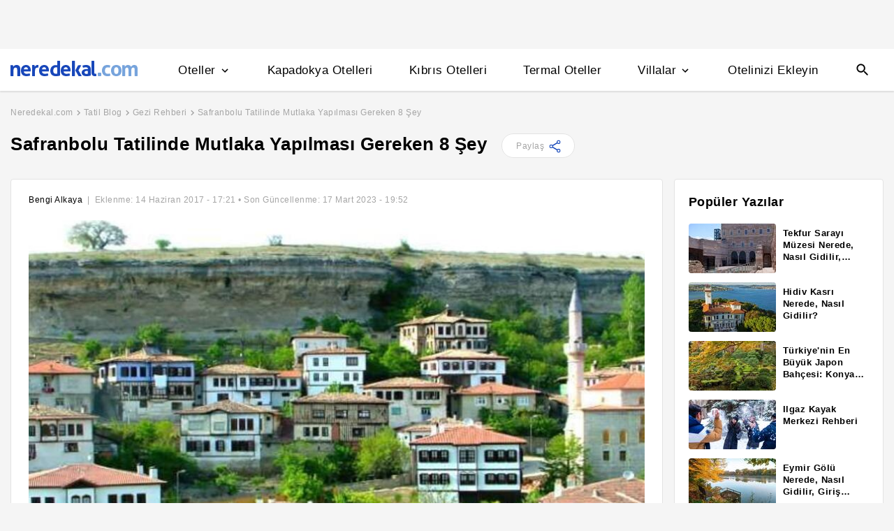

--- FILE ---
content_type: text/html
request_url: https://www.neredekal.com/blog/safranbolu-tatilinde-mutlaka-yapilmasi-gereken-8-sey/
body_size: 26505
content:
<!DOCTYPE html><html lang="tr"><head><meta charSet="utf-8"/><link rel="preload" href="https://s.neredekal.com/desktop/static/neredekal-logo.svg" as="image"/><title>Safranbolu Tatilinde Mutlaka Yapılması Gereken 8 Şey</title><meta name="description" content="Bengi Alkaya sizin için &#x27;Gezi Rehberi&#x27; kategorisinde &#x27;Safranbolu Tatilinde Mutlaka Yapılması Gereken 8 Şey&#x27; başlığıyla harika bir yazı yazdı. Hemen okuyabilir ve yorumlarınızı paylaşabilirsiniz."/><meta name="robots" content="index,follow"/><meta name="viewport" content="width=device-width, initial-scale=1, user-scalable=no"/><meta http-equiv="X-UA-Compatible" content="IE=edge"/><link rel="shortcut icon" href="/static/favicon.ico"/><link rel="preload" href="https://i.neredekal.com/i/neredekal/75/870x562/6414c4ee3b54e5a66e922544" as="image"/><link rel="preload" href="https://s.neredekal.com/desktop/static/neredekal-logo.svg" as="image"/><link rel="apple-touch-icon" href="/static/apple-touch-icon.png"/><link rel="icon" href="/static/favicon.ico"/><link rel="dns-prefetch" href="//i.neredekal.com"/><link rel="dns-prefetch" href="//s.neredekal.com"/><link rel="dns-prefetch" href="//www.googletagmanager.com"/><link rel="dns-prefetch" href="//www.google-analytics.com"/><link rel="dns-prefetch" href="//connect.facebook.net"/><link rel="dns-prefetch" href="//googleads.g.doubleclick.net"/><link rel="preconnect" href="//i.neredekal.com"/><link rel="preconnect" href="//s.neredekal.com"/><link rel="preconnect" href="//www.googletagmanager.com"/><link rel="preconnect" href="//www.google-analytics.com"/><link rel="preconnect" href="//www.googletagmanager.com"/><link rel="preconnect" href="//www.google-analytics.com"/><link rel="dns-prefetch" href="//maps.googleapis.com"/><link rel="dns-prefetch" href="//maps.gstatic.com"/><link rel="dns-prefetch" href="//mts0.googleapis.com"/><link rel="dns-prefetch" href="//mts1.googleapis.com"/><meta property="og:url" content="https://www.neredekal.com/blog/safranbolu-tatilinde-mutlaka-yapilmasi-gereken-8-sey/"/><meta property="og:type" content="website"/><meta property="og:title" content="Safranbolu Tatilinde Mutlaka Yapılması Gereken 8 Şey"/><meta property="og:description" content="Bengi Alkaya sizin için &#x27;Gezi Rehberi&#x27; kategorisinde &#x27;Safranbolu Tatilinde Mutlaka Yapılması Gereken 8 Şey&#x27; başlığıyla harika bir yazı yazdı. Hemen okuyabilir ve yorumlarınızı paylaşabilirsiniz."/><meta property="og:image" content="https://i.neredekal.com/i/neredekal/75/760x380/6414c4ee3b54e5a66e922544"/><meta property="og:image:alt" content="Safranbolu Tatilinde Mutlaka Yapılması Gereken 8 Şey"/><meta name="og:image:width" content="800"/><meta name="og:image:height" content="600"/><meta name="twitter:card" content="summary_large_image"/><meta name="twitter:image" content="https://i.neredekal.com/i/neredekal/75/760x380/6414c4ee3b54e5a66e922544"/><meta name="twitter:image:alt" content="Safranbolu Tatilinde Mutlaka Yapılması Gereken 8 Şey"/><meta name="twitter:description" content="Bengi Alkaya sizin için &#x27;Gezi Rehberi&#x27; kategorisinde &#x27;Safranbolu Tatilinde Mutlaka Yapılması Gereken 8 Şey&#x27; başlığıyla harika bir yazı yazdı. Hemen okuyabilir ve yorumlarınızı paylaşabilirsiniz."/><meta name="twitter:site" content="@neredekal"/><meta name="twitter:creator" content="@neredekal"/><meta name="twitter:url" content="https://www.neredekal.com/blog/safranbolu-tatilinde-mutlaka-yapilmasi-gereken-8-sey/"/><meta name="author" content="Bengi Alkaya"/><link rel="canonical" href="https://www.neredekal.com/blog/safranbolu-tatilinde-mutlaka-yapilmasi-gereken-8-sey/"/><script type="application/ld+json">{      "@context": "https://schema.org",      "@type": "BreadcrumbList",      "itemListElement":        [{        "@type": "ListItem",        "position": 1,        "item":          {            "@id": "https://www.neredekal.com/",            "name": "Neredekal.com"          }      },{        "@type": "ListItem",        "position": 2,        "item":          {            "@id": "https://www.neredekal.com/blog/",            "name": "Tatil Blog"          }      },{        "@type": "ListItem",        "position": 3,        "item":          {            "@id": "https://www.neredekal.com/blog/gezi-rehberi/",            "name": "Gezi Rehberi"          }      },{        "@type": "ListItem",        "position": 4,        "item":          {            "@id": "https://www.neredekal.com/blog/safranbolu-tatilinde-mutlaka-yapilmasi-gereken-8-sey/",            "name": "Safranbolu Tatilinde Mutlaka Yapılması Gereken 8 Şey"          }      }]    }</script><script type="application/ld+json">{"@context":"http://schema.org","@type":"Article","headline":"Safranbolu Tatilinde Mutlaka Yapılması Gereken 8 Şey","image":"https://i.neredekal.com/i/neredekal/75/1200x1200/6414c4ee3b54e5a66e922544","datePublished":"2017-06-14T17:21:09.000Z","dateModified":"2023-03-17T19:52:14.741Z","articleBody":"Sahip olduğu tüm değerler ile geleneksel Türk toplum yaşantısını ve kültürel mirası korumayı başaran Safranbolu, yıllar içerisinde ülkemizin önemli turizm duraklarından biri haline geldi. Muhteşem manzarası, tarihi konakları, Arnavut kaldırımlı sevimli sokakları ve cana yakın insanları şehrin büyüleyici atmosferini oluşturan sebeplerden yalnızca birkaçı iken, Safranbolu’nun güzelliğine aslında çok da şaşırmamak gerek. UNESCO da bunu fark etmiş olacak ki şehir 1994 yılından beri Dünya Miras Listesi’nde yer alıyor. Biz de Safranbolu seyahatine çıkacaklar için şehir ziyaretinin olmazsa olmazı 8 şeyi sıraladık.\r\n\r\n1 – Seyahate Güzel Bir Başlangıç İçin Tokatlı Kanyonu’nu Keşfe Çıkın\r\n  \r\nÇok sayıda kanyona ev sahipliği yapan Safranbolu’da seyahatinize, henüz şehre karışmadan ve enerjiniz tazeyken ilk olarak bölgenin en ünlü kanyonu olan Tokatlı Kanyonu ile başlamak en doğru karar olacaktır. Tam bir nefes alanı olan ve yaklaşık 2 saat sürecek 9 km’lik bir yürüyüş parkuruna sahip olan kanyonda yapabileceğiniz aktiviteler ise bir hayli fazla. Dilerseniz yürüyüş parkurunu tamamlayabilir, paintball ve binicilik gibi aktivitelere olanak bulabilir ya da ağaçların gölgesinde çayınızı yudumlarken bulunduğunuz yerin keyfini çıkarabilirsiniz. Kanyona çok yakın bir konumda bulunan İncekaya Su Kemeri de görkemli görünümüyle günlük planda yer almayı fazlasıyla hak ediyor.\r\n\r\n2 – Kristal Cam Teras’ta Manzaranın Keyfini Çıkarın\r\n  \r\nTokatlı Kanyonu’nu kuş bakışı izleyebileceğiniz muhteşem bir manzaraya sahip olan Kristal Cam Teras, kanyondan dönüş yoluna geçmeden önce uğranması gereken yerlerden biri. Camdan yapılan ve üzerinde yaklaşık 75 tona kadar ağırlık taşıyabilen teras, ziyaretçilere unutulmaz bir deneyim yaşatıyor. Eğer yükseklik korkunuz yoksa ve manzaranın keyfini çıkarmak istiyorsanız terası ziyaret etmeyi ihmal etmeyin. Terasa çıkmak istemezseniz de yine burada yer alan ve en az teras kadar güzel bir manzaraya ev sahipliği yapan tesiste bölgenin yöresel tatlarını deneyebilir, manzaraya karşı sevdiklerinizle koyu bir sohbete dalabilirsiniz.\r\n\r\n{product:38306}\r\n\r\n3 – Bulak Mencilis Mağarası’nı Ziyaret Edin\r\n  \r\nDönüş yoluna geçtiğinizde Safranbolu merkezine gelmeden önce uğramanız gereken bir diğer durak ise hiç şüphesiz Bulak Mencilis Mağarası’dır. Mağaraya ulaşabilmek için sizi girişte 150 basamaklı bir merdiven beklese de mağaraya girdiğiniz an bu uğraşa değdiğini hemen anlıyorsunuz. Ülkemizin en büyük 5. mağarası olma özelliğini gösteren mağara, 6052 m uzunluğa sahip; ancak yalnızca 400 metresi ziyarete açık durumda. İçeride sıcaklık ise yaz – kış 15 dereceyi gösteriyor. Ziyaretçiler için ışıklandırılmış ve yürüyüş yolu yapılmış mağarayı gezerken gördüğünüz sütunlar, sarkıt ve dikitler sizi oldukça etkileyecek.\r\n\r\n4 – Yemeniciler Arastası’nın Havasını Solumadan Olmaz\r\n  \r\nSafranbolu’nun en turistik bölgesi olan ve bölgenin tarihi değerlerinin yer aldığı kısım Eski Çarşı bölgesidir. Genellikle şehirde görmeniz gereken duraklar da burada toplanmış durumdadır. Her adım attığınızda tarihin bambaşka bir dönemindeymişsiniz hissini uyandıran dar sokakları, el işi ürünler satan sevimli dükkanları, Safranbolu’nun meşhur tarihi evleri, kahvehanesi ve daha nice değeri ile Yenemeniciler Arastası’nda başlayacak olan yolculuğunuz sizi bambaşka diyarlara götürecek.\r\n\r\n{product:181}\r\n\r\n5 – En Güzel Şehir Fotoğrafı İçin Hıdırlık Tepesine Çıkın\r\n  \r\nŞehri kuş bakışı en güzel izleyebileceğiniz yer neresi diye merak ediyorsanız rotanızı Hıdırlık Tepesi’ne doğru çevirmeniz gerekiyor. Orhan Gazi döneminde yaşamış kumandanlardan Hıdır Bey’in türbesinin yer aldığı bu tepe, aynı zamanda ilçenin en mest edici fotoğraflarının da çekildiği yer olarak biliniyor. Bu sebeple yerli ve yabancı turistlerin de en çok ilgisini çeken yerlerden biri.\r\n\r\n6 – Bakırcılar Çarşısı ve Cinci Han’da Tarihi Bir Gezinti Yapın\r\n  \r\nSafranbolu sokaklarında gezinirken her köşede sizi tarihte kısa bir yolculuğa çıkaracak bir durakla karşılaşmanız mümkün. Bakırcılar Çarşısı ve Cinci Han da bu duraklar arasında yer alıyor. Hayli otantik bir yer olan Bakırcılar Çarşısı, 18. yy’da bugüne bozulmadan gelmeyi başarmış. Günümüzde hala yan yana dizilmiş çok sayıda bakırcının olduğu çarşıda eviniz için de onlarca dekoratif eşya bulabilirsiniz. Cinci Han ise şuan konaklama amaçlı hizmet veren bir otel olmasının yanı sıra, bir kısmında çok küçük bir meblağ karşılığında ziyaretçilere gezi olanağı sunuyor. Tarihi 1645 yılına kadar uzanan han, Safranbolu şehir yaşamı hakkında bilgi edineceğiniz etnografik canlandırmaların bulunduğu odalara, hediyelik eşyalara, çay ocağına ve terasında harika bir şehir manzarasına ev sahipliği yapıyor.\r\n\r\n{product:44159}\r\n\r\n7 – Safranbolu’nun Meşhur Lezzetlerini Denemeden Sakın Dönmeyin\r\n  \r\nAynı zamanda lezzetli ve zengin bir mutfağa sahip olan Safranbolu, tam anlamıyla hem mideye hem de göze hitap ediyor. Kendine has yemeklerinin her biri denenmeyi fazlasıyla hak eden ilçede özellikle Eski Çarşı’da yer alan neredeyse bütün lokanta ve restoranlarda bu tatlara ulaşmak mümkün. Peruhi, bükme, etli yaprak sarma, Safranbolu simidi, kuyu kebabı, yayım (erişte), safran lokumu ve daha ismini sayamadığımız nice lezzetten en azından bir kısmını denemeden ilçeden dönerseniz pişman olursunuz, bizden söylemesi.\r\n\r\n8 - Son Durağınız Mutlaka Yörük Köyü Olsun\r\n  \r\nİlçe merkezine 11 km mesafede yer alan Yörük Köyü, 1997 yılında Kültür ve Turizm Bakanlığı tarafından koruma altına alınmış. Safranbolu ne kadar tarihi ve \tetkileyici ise Yörük Köyü de dar sokakları ve tarihi evleriyle bir o kadar etkileyici bir güzelliğe sahip. Kendinizi mini bir Safranbolu turu yapmış gibi hissedeceğiniz köyde, Kasım Sipahioğlu Konağı’nı da seyahat planınıza dahil edebilirsiniz.\r\n\r\n{search:safranbolu-otelleri,Safranbolu Otelleri}","mainEntityOfPage":{"@type":"WebPage","@id":"https://www.neredekal.com/blog/safranbolu-tatilinde-mutlaka-yapilmasi-gereken-8-sey"},"author":{"@type":"Person","name":"Bengi Alkaya"},"publisher":{"@type":"Organization","name":"Neredekal","logo":{"@type":"ImageObject","url":"https://www.neredekal.com/static/neredekal-logo.png"}},"url":"https://www.neredekal.com/blog/safranbolu-tatilinde-mutlaka-yapilmasi-gereken-8-sey","thumbnailUrl":"https://i.neredekal.com/i/neredekal/75/760x380/6414c4ee3b54e5a66e922544","keywords":["tr-TR","tr","Content Type: Editorial","Relevancy: Seasonal"],"creator":"Bengi Alkaya","articleSection":"Travel Articles"}</script><link rel="preload" href="https://i.neredekal.com/i/neredekal/75/870x562/6414c4ee3b54e5a66e922544" as="image"/><meta name="next-head-count" content="48"/><script type="text/javascript"></script><noscript data-n-css=""></noscript><script defer="" nomodule="" src="https://s.neredekal.com/desktop/_next/static/chunks/polyfills-42372ed130431b0a.js"></script><script src="https://s.neredekal.com/desktop/_next/static/chunks/webpack-e5df490515f965a1.js" defer=""></script><script src="https://s.neredekal.com/desktop/_next/static/chunks/framework-3bc9684f49160ebb.js" defer=""></script><script src="https://s.neredekal.com/desktop/_next/static/chunks/main-5da1c39d414a3f93.js" defer=""></script><script src="https://s.neredekal.com/desktop/_next/static/chunks/pages/_app-39cc14156ce198a8.js" defer=""></script><script src="https://s.neredekal.com/desktop/_next/static/chunks/9476-20852dd8272f61fe.js" defer=""></script><script src="https://s.neredekal.com/desktop/_next/static/chunks/615-6b9f3dd71a13ced0.js" defer=""></script><script src="https://s.neredekal.com/desktop/_next/static/chunks/7285-16249bb9239f993b.js" defer=""></script><script src="https://s.neredekal.com/desktop/_next/static/chunks/2613-9ab32533f622b300.js" defer=""></script><script src="https://s.neredekal.com/desktop/_next/static/chunks/7411-d194d01a713f3dcc.js" defer=""></script><script src="https://s.neredekal.com/desktop/_next/static/chunks/4101-f5c369b62aa371f7.js" defer=""></script><script src="https://s.neredekal.com/desktop/_next/static/chunks/4983-2c74aa54bee7e310.js" defer=""></script><script src="https://s.neredekal.com/desktop/_next/static/chunks/6457-e66971dd10aeb196.js" defer=""></script><script src="https://s.neredekal.com/desktop/_next/static/chunks/3202-a55b5d6a2ba6e534.js" defer=""></script><script src="https://s.neredekal.com/desktop/_next/static/chunks/pages/blog-detail-5482e912c7cb44c5.js" defer=""></script><script src="https://s.neredekal.com/desktop/_next/static/oayIWtqZV0z3Lf52854LD/_buildManifest.js" defer=""></script><script src="https://s.neredekal.com/desktop/_next/static/oayIWtqZV0z3Lf52854LD/_ssgManifest.js" defer=""></script><style data-emotion="css gh4nco roynbj 1g8nv92 1pjkpap 6lxsf3 sncxrr 1o7jjti ed90cg 1bxmm8e 7epa04 1qru1qd 1h44t32 8jah14 x5kxwt 1eji3cn xjmv5z 1seux6j x9m4b2 172j8a1 1g6ajnz 14tuenj tdp3ba 2vliah 13bbgv3 o1rlh6 1fe7rfd 281kbe 1mu5rs1 nsljls 19pu3o8 f5q071 1s1nal8 i2jvmj dnb3wx wpu6xi 1jddpuz 1qqwuhv ff0d37 c6qiae invogy ngay20 vujz8e 14uw69j 4zpyyi ojlxj2 2qxrmg 9334i9 1wh6dco kdvfw2 u2fjzv 185u68t 1f7h3o4 uz7gs6 1cykxgh 1q6wxj9 1vbecza 15jcaac lbeapv eb79u9 qx9cgk 15wahgi 1vbce3k ars58w l7mlup iikcme 1vcw7rt eon1de taq9v4 10drs24 xf6vog 1lsaacc 2nqnxi 1qius0u qukjg1 msy7sh 1w9xgp2 atjjj6 zaxr7e zctkvw ux7vgw 15mt0sp o2eooa 1j53pwp 1j096s0 1gxulih 2m6mcv 1kdce4 18d45hz opjwhp 1v79onh 18anl6c ged5nv jpqgu5 1k9yhb3 aa2u2c q5jk4k zsbd5b wndexq 3dr9xy 1i57gsy mddvpk 16436qp 5pvq84 vc3zen 13vrsmh t78ab4 2ys05 1fax1vg 1lh9shu 2xljb5 nxfs3k 1dzjawp v9n5to 1xyshnx ty5pmf 1l2c6fc 158mok0 1s51293 vzksht r45zl4 184ko2a 2oqo91 ypgxv9 1c0p14d 8he4zg d7pdyg 174qi 1f5yrau l4dj8y vmqyah 1f5c2bm">*{box-sizing:border-box;-webkit-tap-highlight-color:rgba(255,255,255,0);}@media (max-width:768px){html,body{overflow-x:scroll !important;-webkit-overflow-scrolling:touch;min-width:768px;width:100%;}}html,body{-webkit-overflow-scrolling:touch;background:#f5f5f5;margin:0;min-height:100%;overflow-x:hidden;font-family:Inter,Roboto,Helvetica,Arial,sans-serif;;    font-size:16px;letter-spacing:0.5px;color:black;}@keyframes wave-squares{0%{background-position:-468px 0;}100%{background-position:468px 0;}};.rc-slider-track{background-color:#1647ba;}.rc-slider-handle{height:12px;width:12px;margin-top:-10px;box-shadow:0 1px 4px 0 rgba(0,0,0,0.2);border:solid 1px #1647ba;background-color:white;}.rc-slider-handle-1{margin-left:6px;}.rc-slider-rail{background-color:#e3e3e3;}.rc-slider-tooltip{-webkit-tap-highlight-color:#1647ba;}.rc-slider-tooltip-inner{background-color:#1647ba;padding:8px 15px;height:30px;font-size:11px;font-weight:bold;line-height:unset;white-space:nowrap;position:absolute;z-index:150;}.rc-range-tooltip-arrow{background-color:#1647ba;}.carousel.carousel-slider .control-arrow,.carousel .control-arrow{-webkit-transition:all 0.25s ease-in;transition:all 0.25s ease-in;opacity:0.4;filter:alpha(opacity=40);position:absolute;z-index:2;top:20px;background:none;border:0;font-size:32px;cursor:pointer;}.carousel .control-arrow:focus,.carousel .control-arrow:hover{opacity:1;filter:alpha(opacity=100);}.carousel.carousel-slider .control-arrow:before,.carousel .control-arrow:before{margin:0 5px;display:inline-block;border-top:8px solid transparent;border-bottom:8px solid transparent;content:"";}.carousel .control-disabled.control-arrow{opacity:0;filter:alpha(opacity=0);cursor:inherit;display:none;}.carousel .control-prev.control-arrow{left:0;}.carousel .control-prev.control-arrow:before{border-right:8px solid #fff;}.carousel .control-next.control-arrow{right:0;}.carousel .control-next.control-arrow:before{border-left:8px solid #fff;}.carousel-root{outline:none;}.carousel{position:relative;width:100%;}.carousel *{-webkit-box-sizing:border-box;-moz-box-sizing:border-box;box-sizing:border-box;}.carousel img{width:100%;display:inline-block;pointer-events:none;}.carousel .carousel{position:relative;}.carousel .control-arrow{outline:0;border:0;background:none;top:50%;margin-top:-13px;font-size:18px;}.carousel .thumbs-wrapper{margin:20px;overflow:hidden;}.carousel .thumbs{-webkit-transition:all 0.15s ease-in;transition:all 0.15s ease-in;-webkit-transform:translateZ(0);transform:translateZ(0);position:relative;list-style:none;white-space:nowrap;}.carousel .thumb{-webkit-transition:border 0.15s ease-in;transition:border 0.15s ease-in;display:inline-block;margin-right:6px;white-space:nowrap;overflow:hidden;border:3px solid #fff;padding:2px;}.carousel .thumb:focus{border:3px solid #ccc;outline:none;}.carousel .thumb.selected,.carousel .thumb:hover{border:3px solid #333;}.carousel .thumb img{vertical-align:top;}.carousel.carousel-slider{position:relative;margin:0;overflow:hidden;}.carousel.carousel-slider .control-arrow{top:0;color:#fff;font-size:26px;bottom:0;margin-top:0;padding:5px;}.carousel.carousel-slider .control-arrow:hover{background:rgba(0,0,0,0.2);}.carousel .slider-wrapper{overflow:hidden;margin:auto;width:100%;-webkit-transition:height 0.15s ease-in;transition:height 0.15s ease-in;}.carousel .slider-wrapper.axis-horizontal .slider{-ms-box-orient:horizontal;display:-moz-box;display:-moz-flex;display:-webkit-flex;display:flex;}.carousel .slider-wrapper.axis-horizontal .slider .slide{-webkit-flex-direction:column;-moz-box-orient:vertical;-moz-box-direction:normal;flex-direction:column;-webkit-flex-flow:column;flex-flow:column;}.carousel .slider-wrapper.axis-vertical{-ms-box-orient:horizontal;display:-moz-box;display:-moz-flex;display:-webkit-flex;display:flex;}.carousel .slider-wrapper.axis-vertical .slider{-webkit-flex-direction:column;-moz-box-orient:vertical;-moz-box-direction:normal;flex-direction:column;}.carousel .slider{margin:0;padding:0;position:relative;list-style:none;width:100%;}.carousel .slider.animated{-webkit-transition:all 0.35s ease-in-out;transition:all 0.35s ease-in-out;}.carousel .slide{min-width:100%;margin:0;position:relative;text-align:center;}.carousel .slide img{width:100%;vertical-align:top;border:0;}.carousel .slide iframe{display:inline-block;width:-webkit-calc(100% - 80px);width:calc(100% - 80px);margin:0 40px 40px;border:0;}.carousel .slide .legend{-webkit-transition:all 0.5s ease-in-out;transition:all 0.5s ease-in-out;position:absolute;bottom:40px;left:50%;margin-left:-45%;width:90%;border-radius:10px;background:#000;color:#fff;padding:10px;font-size:12px;text-align:center;opacity:0.25;-webkit-transition:opacity 0.35s ease-in-out;transition:opacity 0.35s ease-in-out;}.carousel .control-dots{position:absolute;bottom:0;margin:10px 0;padding:0;text-align:center;width:100%;z-index:1;}@media (min-width:960px){.carousel .control-dots{bottom:0;}}.carousel .control-dots .dot{-webkit-transition:opacity 0.25s ease-in;transition:opacity 0.25s ease-in;opacity:0.3;filter:alpha(opacity=30);-webkit-box-shadow:1px 1px 2px rgba(0,0,0,0.9);box-shadow:1px 1px 2px rgba(0,0,0,0.9);background:#fff;border-radius:50%;width:8px;height:8px;cursor:pointer;display:inline-block;margin:0 8px;}.carousel .control-dots .dot.selected,.carousel .control-dots .dot:hover{opacity:1;filter:alpha(opacity=100);}.carousel .carousel-status{position:absolute;top:0;right:0;padding:5px;font-size:10px;text-shadow:1px 1px 1px rgba(0,0,0,0.9);color:#fff;}.carousel:hover .slide .legend{opacity:1;}.advanced-slider .carousel .carousel-status{text-shadow:0.3px 0.5px 0.3px #000000;}.advanced-slider .carousel.carousel-slider{height:450px;}@media (min-width:1441px){.advanced-slider .carousel.carousel-slider{height:585px;}}.advance-slider-item-wrapper{position:relative;}.advance-slider-item-wrapper:before{content:" ";position:absolute;background:linear-gradient(180deg,rgb(255 255 255 / 0%) 0%,rgb(0 0 6 / 30%) 100%);width:100%;height:80px;z-index:1;bottom:0;}.errorWrapper{background:url("https://s.neredekal.com/desktop/static/404-background.png") fixed no-repeat bottom center      #d8eaf9;text-align:center;height:100vh;padding-top:25px;}@-webkit-keyframes animation-b7n1on{0%{-webkit-transform:rotate(0deg);-moz-transform:rotate(0deg);-ms-transform:rotate(0deg);transform:rotate(0deg);}100%{-webkit-transform:rotate(360deg);-moz-transform:rotate(360deg);-ms-transform:rotate(360deg);transform:rotate(360deg);}}@keyframes animation-b7n1on{0%{-webkit-transform:rotate(0deg);-moz-transform:rotate(0deg);-ms-transform:rotate(0deg);transform:rotate(0deg);}100%{-webkit-transform:rotate(360deg);-moz-transform:rotate(360deg);-ms-transform:rotate(360deg);transform:rotate(360deg);}}@-webkit-keyframes animation-1velia8{0%{opacity:1;}30%{opacity:1;}100%{opacity:0;}}@keyframes animation-1velia8{0%{opacity:1;}30%{opacity:1;}100%{opacity:0;}}.css-gh4nco{box-sizing:border-box;width:100%;display:-webkit-box;display:-webkit-flex;display:-ms-flexbox;display:flex;-webkit-box-pack:center;-ms-flex-pack:center;-webkit-justify-content:center;justify-content:center;box-sizing:border-box;padding:10px 0;min-height:70px;}.css-roynbj{box-sizing:border-box;}.css-1g8nv92{box-sizing:border-box;-webkit-box-pack:center;-ms-flex-pack:center;-webkit-justify-content:center;justify-content:center;display:-webkit-box;display:-webkit-flex;display:-ms-flexbox;display:flex;height:auto;overflow:hidden;margin:0 auto;z-index:0;height:50px;}.css-1pjkpap{box-sizing:border-box;width:100%;-webkit-box-pack:justify;-webkit-justify-content:space-between;justify-content:space-between;-webkit-align-items:center;-webkit-box-align:center;-ms-flex-align:center;align-items:center;display:-webkit-box;display:-webkit-flex;display:-ms-flexbox;display:flex;padding:0px 15px;height:60px;box-shadow:0 2px 2px 0 rgba(0,0,0,0.1);background-color:white;z-index:101;position:relative;}@media (max-width: 1024px){.css-1pjkpap{height:40px;padding:0px 38px;}}.css-6lxsf3{box-sizing:border-box;width:100%;-webkit-align-items:stretch;-webkit-box-align:stretch;-ms-flex-align:stretch;align-items:stretch;-webkit-box-pack:justify;-webkit-justify-content:space-between;justify-content:space-between;display:-webkit-box;display:-webkit-flex;display:-ms-flexbox;display:flex;max-width:1440px;margin:auto;height:100%;overflow-y:hidden;overflow-x:hidden;overflow-y:unset;overflow-x:unset;}.css-sncxrr{box-sizing:border-box;display:-webkit-box;display:-webkit-flex;display:-ms-flexbox;display:flex;}.css-1o7jjti{box-sizing:border-box;-webkit-align-items:center;-webkit-box-align:center;-ms-flex-align:center;align-items:center;display:-webkit-box;display:-webkit-flex;display:-ms-flexbox;display:flex;margin-top:-5px;}@media (max-width: 1024px){.css-1o7jjti{margin-top:-3px;}}.css-ed90cg{font-size:13px;color:black;-webkit-text-decoration:none;text-decoration:none;cursor:pointer;}@media (max-width: 1024px){.css-ed90cg{font-size:12px;}}.css-ed90cg:hover{-webkit-text-decoration:underline;text-decoration:underline;}.css-1bxmm8e{box-sizing:border-box;width:182px;height:22px;position:relative;}@media (max-width: 1024px){.css-1bxmm8e{width:113px;height:14px;}}.css-7epa04{width:100%;height:100%;object-fit:fill;min-height:auto;padding-top:auto;padding-bottom:auto;margin-left:0;margin-top:0;}.css-1qru1qd{box-sizing:border-box;-webkit-align-items:stretch;-webkit-box-align:stretch;-ms-flex-align:stretch;align-items:stretch;display:-webkit-box;display:-webkit-flex;display:-ms-flexbox;display:flex;padding-left:58px;-webkit-align-items:stretch;-webkit-box-align:stretch;-ms-flex-align:stretch;align-items:stretch;margin-bottom:-2px;}@media (max-width: 1024px){.css-1qru1qd{padding-left:26px;}}.css-1h44t32{box-sizing:border-box;display:-webkit-box;display:-webkit-flex;display:-ms-flexbox;display:flex;position:relative;cursor:pointer;}.css-1h44t32:not(:last-of-type){margin-right:52px;}@media (max-width: 1024px){.css-1h44t32:not(:last-of-type){margin-right:17px;}}.css-1h44t32:after{content:" ";width:0%;height:4px;left:50%;-webkit-transform:translateX(-50%);-moz-transform:translateX(-50%);-ms-transform:translateX(-50%);transform:translateX(-50%);background-color:#1647ba;position:absolute;bottom:2px;-webkit-transition:all 0.2s ease-in-out;transition:all 0.2s ease-in-out;}.css-1h44t32:hover:after{padding-right:50%;padding-left:50%;}@media (max-width: 1024px){.css-1h44t32:after{height:2px;}.css-1h44t32:hover:after{padding:0!important;}}.css-8jah14{box-sizing:border-box;-webkit-align-items:center;-webkit-box-align:center;-ms-flex-align:center;align-items:center;display:-webkit-box;display:-webkit-flex;display:-ms-flexbox;display:flex;}.css-x5kxwt{box-sizing:border-box;font-weight:500;white-space:normal;font-size:17px;}@media (max-width: 1024px){.css-x5kxwt{font-size:12px;}}.css-1eji3cn{margin-left:4px;-webkit-transition:all 0.3s ease;transition:all 0.3s ease;-webkit-transform:rotate(90deg);-moz-transform:rotate(90deg);-ms-transform:rotate(90deg);transform:rotate(90deg);width:18px;height:18px;}@media (max-width: 1024px){.css-1eji3cn{margin-left:1px;width:16px;height:16px;}}.css-xjmv5z{box-sizing:border-box;position:absolute;background-color:white;z-index:300;top:60px;border-radius:4px;box-shadow:0 2px 10px 0 rgba(0,0,0,0.18);border:1px solid #eaeaea;-webkit-transition:all 0.3s ease;transition:all 0.3s ease;left:0;opacity:0;visibility:hidden;}@media (max-width:1438px){.css-xjmv5z{left:0;}}@media (max-width: 1024px){.css-xjmv5z{top:40px;}}.css-1seux6j{box-sizing:border-box;display:-webkit-box;display:-webkit-flex;display:-ms-flexbox;display:flex;padding:25px;width:100%;}@media (max-width: 1024px){.css-1seux6j{padding:20px;}}.css-x9m4b2{box-sizing:border-box;width:100%;display:-webkit-box;display:-webkit-flex;display:-ms-flexbox;display:flex;}.css-172j8a1{box-sizing:border-box;display:-webkit-box;display:-webkit-flex;display:-ms-flexbox;display:flex;-webkit-flex-direction:column;-ms-flex-direction:column;flex-direction:column;white-space:nowrap;}.css-172j8a1+.css-172j8a1{padding-left:50px;}@media (max-width: 1024px){.css-172j8a1+.css-172j8a1{padding-left:40px;}}.css-1g6ajnz{font-size:13px;color:black;-webkit-text-decoration:none;text-decoration:none;cursor:pointer;display:-webkit-box;display:-webkit-flex;display:-ms-flexbox;display:flex;-webkit-text-decoration:none;text-decoration:none;}@media (max-width: 1024px){.css-1g6ajnz{font-size:12px;}}.css-1g6ajnz:hover{-webkit-text-decoration:underline;text-decoration:underline;}.css-1g6ajnz div span{font-size:13px!important;}@media (max-width: 1024px){.css-1g6ajnz div span{font-size:12px!important;}}.css-1g6ajnz div strong{font-size:15px!important;}.css-1g6ajnz div strong span{font-size:15px!important;}@media (max-width: 1024px){.css-1g6ajnz div strong span{font-size:12px!important;}}@media (max-width: 1024px){.css-1g6ajnz div strong{font-size:12px!important;}}.css-1g6ajnz+.css-1g6ajnz div strong{margin-top:10px;display:-webkit-inline-box;display:-webkit-inline-flex;display:-ms-inline-flexbox;display:inline-flex;}.css-1g6ajnz:not(:last-child){margin-bottom:10px;}.css-1g6ajnz:hover{color:#1647ba;-webkit-text-decoration:none;text-decoration:none;}.css-14tuenj{font-size:13px;color:black;-webkit-text-decoration:none;text-decoration:none;cursor:pointer;font-size:17px;}@media (max-width: 1024px){.css-14tuenj{font-size:12px;}}.css-14tuenj:hover{-webkit-text-decoration:underline;text-decoration:underline;}@media (max-width: 1024px){.css-14tuenj{font-size:12px;}}.css-14tuenj:hover{-webkit-text-decoration:none;text-decoration:none;}.css-tdp3ba{box-sizing:border-box;font-weight:500;white-space:normal;}.css-2vliah{box-sizing:border-box;position:absolute;background-color:white;z-index:300;top:60px;border-radius:4px;box-shadow:0 2px 10px 0 rgba(0,0,0,0.18);border:1px solid #eaeaea;-webkit-transition:all 0.3s ease;transition:all 0.3s ease;left:-320px;opacity:0;visibility:hidden;}@media (max-width:1438px){.css-2vliah{left:-500px;}}@media (max-width: 1024px){.css-2vliah{top:40px;}}.css-13bbgv3{font-size:13px!important;}.css-13bbgv3 span{font-size:13px!important;}.css-13bbgv3 strong{font-size:15px!important;}@media (max-width: 1024px){.css-13bbgv3 strong{font-size:12px!important;}}.css-13bbgv3+.css-13bbgv3 span strong{margin-top:10px;display:-webkit-inline-box;display:-webkit-inline-flex;display:-ms-inline-flexbox;display:inline-flex;}.css-13bbgv3:not(:last-child){margin-bottom:10px;}.css-13bbgv3 span strong{font-size:15px!important;}@media (max-width: 1024px){.css-13bbgv3 span strong{font-size:12px!important;}}.css-13bbgv3 strong span{font-size:15px!important;}@media (max-width: 1024px){.css-13bbgv3 strong span{font-size:12px!important;}}.css-13bbgv3:hover{-webkit-text-decoration:none;text-decoration:none;cursor:default;}.css-o1rlh6{box-sizing:border-box;width:100%;padding:20px 15px;position:relative;padding:22px 0;margin:0 15px;}@media (max-width: 1024px){.css-o1rlh6{padding:17px 0;}}.css-1fe7rfd{box-sizing:border-box;display:none;position:absolute;z-index:100;width:100%;border-radius:4px;box-shadow:0 1px 13px 1px rgba(0,0,0,0.22);background-color:white;padding:16px 12px 20px 12px;line-height:2.5;top:45px;left:-15px;width:250px;max-height:250px;overflow-y:auto;}.css-281kbe{box-sizing:border-box;-webkit-flex-direction:column;-ms-flex-direction:column;flex-direction:column;display:-webkit-box;display:-webkit-flex;display:-ms-flexbox;display:flex;}.css-1mu5rs1{box-sizing:border-box;padding:0px 15px;padding-bottom:15px;overflow-x:auto;margin-left:-15px;margin-right:-15px;margin-bottom:-15px;display:-webkit-box;display:-webkit-flex;display:-ms-flexbox;display:flex;padding:2px 0 0 0;}.css-nsljls{box-sizing:border-box;display:-webkit-box;display:-webkit-flex;display:-ms-flexbox;display:flex;}.css-19pu3o8{font-size:13px;color:black;-webkit-text-decoration:none;text-decoration:none;cursor:pointer;font-size:12px;white-space:nowrap;cursor:pointer;font-weight:normal;color:#a5a5a5;}@media (max-width: 1024px){.css-19pu3o8{font-size:12px;}}.css-19pu3o8:hover{-webkit-text-decoration:underline;text-decoration:underline;}@media (max-width: 1024px){.css-19pu3o8{font-size:11px;}}.css-f5q071{box-sizing:border-box;color:#a5a5a5;font-weight:normal;white-space:normal;font-size:12px;white-space:nowrap;}@media (max-width: 1024px){.css-f5q071{font-size:11px;}}.css-1s1nal8{font-size:13px;color:black;-webkit-text-decoration:none;text-decoration:none;cursor:pointer;}@media (max-width: 1024px){.css-1s1nal8{font-size:12px;}}.css-1s1nal8:hover{-webkit-text-decoration:none;text-decoration:none;}.css-i2jvmj{box-sizing:border-box;max-width:1440px;margin:auto;height:100%;overflow-y:hidden;overflow-x:hidden;}.css-dnb3wx{box-sizing:border-box;-webkit-box-pack:justify;-webkit-justify-content:space-between;justify-content:space-between;-webkit-align-items:center;-webkit-box-align:center;-ms-flex-align:center;align-items:center;display:-webkit-box;display:-webkit-flex;display:-ms-flexbox;display:flex;}.css-wpu6xi{box-sizing:border-box;padding:0px 15px 0px 15px;margin-top:15px;}@media (max-width: 1024px){.css-wpu6xi{padding-left:0px;padding-right:0px;}}.css-1jddpuz{box-sizing:border-box;display:-webkit-box;display:-webkit-flex;display:-ms-flexbox;display:flex;}@media (max-width: 1024px){.css-1jddpuz{-webkit-flex-direction:column;-ms-flex-direction:column;flex-direction:column;}}.css-1qqwuhv{box-sizing:border-box;-webkit-flex-direction:column;-ms-flex-direction:column;flex-direction:column;display:-webkit-box;display:-webkit-flex;display:-ms-flexbox;display:flex;width:60%;-webkit-flex-shrink:0;-ms-flex-negative:0;flex-shrink:0;padding-bottom:20px;margin-bottom:-8px;}@media (max-width: 1024px){.css-1qqwuhv{width:100%;}}.css-ff0d37{box-sizing:border-box;font-size:14px;font-weight:600;white-space:normal;}.css-c6qiae{margin:12px 0 0 0;display:-webkit-box;display:-webkit-flex;display:-ms-flexbox;display:flex;}.css-invogy{width:33.3%;display:inline-block;padding:0;margin:0;}.css-invogy li{list-style:none;margin-bottom:8px;}.css-invogy li a{font-size:12px;color:black;-webkit-text-decoration:none;text-decoration:none;}.css-invogy li a:hover{-webkit-text-decoration:underline;text-decoration:underline;}.css-ngay20{box-sizing:border-box;display:-webkit-box;display:-webkit-flex;display:-ms-flexbox;display:flex;-webkit-flex-direction:column;-ms-flex-direction:column;flex-direction:column;width:100%;}@media (max-width: 1024px){.css-ngay20{-webkit-flex-direction:row;-ms-flex-direction:row;flex-direction:row;}}.css-vujz8e{box-sizing:border-box;display:-webkit-box;display:-webkit-flex;display:-ms-flexbox;display:flex;-webkit-box-flex-wrap:wrap;-webkit-flex-wrap:wrap;-ms-flex-wrap:wrap;flex-wrap:wrap;width:100%;}@media (max-width: 1024px){.css-vujz8e{-webkit-flex-shrink:0;-ms-flex-negative:0;flex-shrink:0;width:50%;}}.css-14uw69j{box-sizing:border-box;-webkit-flex-direction:column;-ms-flex-direction:column;flex-direction:column;width:50%;display:-webkit-box;display:-webkit-flex;display:-ms-flexbox;display:flex;}.css-4zpyyi{box-sizing:border-box;margin-top:15px;}.css-ojlxj2{width:auto;display:inline-block;padding:0;margin:0;}.css-ojlxj2 li{list-style:none;margin-bottom:8px;}.css-ojlxj2 li a{font-size:12px;color:black;-webkit-text-decoration:none;text-decoration:none;}.css-ojlxj2 li a:hover{-webkit-text-decoration:underline;text-decoration:underline;}.css-2qxrmg{box-sizing:border-box;width:20%;}.css-9334i9{width:80px;height:91px;object-fit:fill;min-height:auto;padding-top:auto;padding-bottom:auto;margin-left:0;margin-top:3px;}.css-1wh6dco{box-sizing:border-box;width:25%;display:-webkit-box;display:-webkit-flex;display:-ms-flexbox;display:flex;max-height:40px;display:grid;grid-template-columns:150px 150px;}@media (max-width: 1024px){.css-1wh6dco{margin-left:20px;grid-template-columns:130px 130px;}}.css-kdvfw2{width:130px;height:40px;object-fit:fill;min-height:auto;padding-top:auto;padding-bottom:auto;margin-left:0;margin-top:0;}.css-u2fjzv{font-size:13px;color:black;-webkit-text-decoration:none;text-decoration:none;cursor:pointer;margin-left:10px;}@media (max-width: 1024px){.css-u2fjzv{font-size:12px;}}.css-u2fjzv:hover{-webkit-text-decoration:underline;text-decoration:underline;}.css-185u68t{width:135px;height:40px;object-fit:fill;min-height:auto;padding-top:3px;padding-bottom:3px;margin-left:-12px;margin-top:0;}.css-1f7h3o4{box-sizing:border-box;margin-left:35px;margin-top:20px;margin-left:0;}.css-uz7gs6{width:105px;height:40px;object-fit:fill;min-height:auto;padding-top:auto;padding-bottom:auto;margin-left:0;margin-top:-11px;}.css-1cykxgh{box-sizing:border-box;-webkit-box-pack:center;-ms-flex-pack:center;-webkit-justify-content:center;justify-content:center;-webkit-align-items:center;-webkit-box-align:center;-ms-flex-align:center;align-items:center;display:-webkit-box;display:-webkit-flex;display:-ms-flexbox;display:flex;margin-top:45px;position:relative;}.css-1q6wxj9{box-sizing:border-box;-webkit-flex:1;-ms-flex:1;flex:1;border-top:solid 0.7px #eaeaea;}.css-1vbecza{box-sizing:border-box;-webkit-align-items:center;-webkit-box-align:center;-ms-flex-align:center;align-items:center;display:-webkit-box;display:-webkit-flex;display:-ms-flexbox;display:flex;padding:0px 20px;background-color:white;}.css-15jcaac{box-sizing:border-box;font-size:12px;font-weight:600;white-space:normal;}.css-lbeapv{box-sizing:border-box;display:-webkit-box;display:-webkit-flex;display:-ms-flexbox;display:flex;padding-left:15px;z-index:2;}.css-eb79u9{font-size:13px;color:black;-webkit-text-decoration:none;text-decoration:none;cursor:pointer;z-index:2;}@media (max-width: 1024px){.css-eb79u9{font-size:12px;}}.css-eb79u9:hover{-webkit-text-decoration:underline;text-decoration:underline;}.css-eb79u9:not(:last-child){margin-right:12px;}.css-qx9cgk{width:25px;height:25px;object-fit:fill;min-height:auto;padding-top:auto;padding-bottom:auto;margin-left:0;margin-top:0;}.css-15wahgi{box-sizing:border-box;-webkit-align-items:center;-webkit-box-align:center;-ms-flex-align:center;align-items:center;display:-webkit-box;display:-webkit-flex;display:-ms-flexbox;display:flex;padding-top:30px;}@media (max-width: 1024px){.css-15wahgi{-webkit-flex-direction:column;-ms-flex-direction:column;flex-direction:column;}}.css-1vbce3k{box-sizing:border-box;position:relative;width:190px;height:24px;}@media (max-width: 1024px){.css-1vbce3k{width:119px;height:15px;}}.css-ars58w{width:100%;height:100%;object-fit:contain;min-height:auto;padding-top:auto;padding-bottom:auto;margin-left:0;margin-top:0;}.css-l7mlup{box-sizing:border-box;padding-left:25px;}.css-iikcme{box-sizing:border-box;-webkit-box-flex-wrap:wrap;-webkit-flex-wrap:wrap;-ms-flex-wrap:wrap;flex-wrap:wrap;-webkit-box-pack:center;-ms-flex-pack:center;-webkit-justify-content:center;justify-content:center;display:-webkit-box;display:-webkit-flex;display:-ms-flexbox;display:flex;}.css-iikcme a{padding:2px 0px;}.css-iikcme a:after{display:inline-block;padding:0px 7px;content:"-";}.css-iikcme a:hover{-webkit-text-decoration:underline;text-decoration:underline;}.css-iikcme a:hover:after{-webkit-text-decoration:unset;text-decoration:unset;}.css-iikcme a:last-child:after{content:"";}@media (max-width: 1024px){.css-iikcme a{font-size:9px;}.css-iikcme a:after{padding:0px 2px;}.css-iikcme a:nth-of-type(4n):after{content:"-";}.css-iikcme a:last-child:after{content:"";}}.css-1vcw7rt{font-size:11px;color:black;-webkit-text-decoration:none;text-decoration:none;cursor:pointer;}@media (max-width: 1024px){.css-1vcw7rt{font-size:12px;}}.css-1vcw7rt:hover{-webkit-text-decoration:underline;text-decoration:underline;}.css-eon1de{box-sizing:border-box;-webkit-box-pack:end;-ms-flex-pack:end;-webkit-justify-content:flex-end;justify-content:flex-end;-webkit-align-items:center;-webkit-box-align:center;-ms-flex-align:center;align-items:center;display:-webkit-box;display:-webkit-flex;display:-ms-flexbox;display:flex;-webkit-flex:1 30%;-ms-flex:1 30%;flex:1 30%;}@media (max-width: 1024px){.css-eon1de{padding-top:30px;}}.css-taq9v4{box-sizing:border-box;-webkit-align-items:center;-webkit-box-align:center;-ms-flex-align:center;align-items:center;display:-webkit-box;display:-webkit-flex;display:-ms-flexbox;display:flex;padding-left:15px;font-size:10px;}.css-taq9v4 a{font-size:10px;}@media (max-width: 1024px){.css-taq9v4{padding-left:11px;font-size:9px;}.css-taq9v4 a{font-size:9px;}}.css-10drs24{font-size:13px;color:black;-webkit-text-decoration:none;text-decoration:none;cursor:pointer;position:relative;width:53px;height:19px;margin:0 10px;}@media (max-width: 1024px){.css-10drs24{font-size:12px;}}.css-10drs24:hover{-webkit-text-decoration:underline;text-decoration:underline;}@media (max-width: 1024px){.css-10drs24{width:51px;height:22px;}}.css-xf6vog{box-sizing:border-box;overflow:hidden;}.css-1lsaacc{box-sizing:border-box;margin-bottom:15px;}.css-2nqnxi{box-sizing:border-box;width:100%;padding:20px 15px;max-width:1440px;margin:auto;height:100%;overflow-y:hidden;overflow-x:hidden;padding:25px 25px 34px 25px;margin-bottom:15px;background-color:white;border:solid 0.5px #e3e3e3;border-top:0;}@media (max-width: 1024px){.css-2nqnxi{margin-bottom:0;padding-left:38px;padding-right:38px;border:0;}}.css-1qius0u{box-sizing:border-box;margin-right:10px;display:-webkit-box;display:-webkit-flex;display:-ms-flexbox;display:flex;}.css-qukjg1{box-sizing:border-box;width:100%;padding:20px 15px;padding-top:0;}.css-msy7sh{box-sizing:border-box;width:100%;padding:20px 15px;padding:0;margin:0;}.css-1w9xgp2{box-sizing:border-box;width:75%;padding-left:0;padding-right:0;}.css-atjjj6{box-sizing:border-box;width:75%;margin-bottom:30px;}.css-zaxr7e{margin:0;padding-left:0px;font-size:26px;font-weight:600;font-stretch:normal;font-style:normal;line-height:normal;letter-spacing:0.5px;}@media (max-width: 1024px){.css-zaxr7e{font-size:22px;}}.css-zctkvw{box-sizing:border-box;width:25%;margin-bottom:30px;display:-webkit-box;display:-webkit-flex;display:-ms-flexbox;display:flex;-webkit-align-items:flex-end;-webkit-box-align:flex-end;-ms-flex-align:flex-end;align-items:flex-end;-webkit-box-pack:end;-ms-flex-pack:end;-webkit-justify-content:end;justify-content:end;text-align:right;}.css-ux7vgw{box-sizing:border-box;display:-webkit-box;display:-webkit-flex;display:-ms-flexbox;display:flex;width:105px;height:35px;padding:0px 20px 0px 20px;cursor:pointer;line-height:35px;-webkit-box-flex:0;-webkit-flex-grow:0;-ms-flex-positive:0;flex-grow:0;object-fit:contain;border-radius:20px;border:solid 1px #e3e3e3;background-color:white;overflow:hidden;will-change:transform;-webkit-animation:grow .5s forwards;animation:grow .5s forwards;-webkit-transition:width 1s ease-in;transition:width 1s ease-in;-webkit-transition:width 1s;transition-delay:.4s;-webkit-transition-delay:.4s;}.css-15mt0sp{box-sizing:border-box;padding-right:10px;}.css-o2eooa{box-sizing:border-box;-webkit-align-items:center;-webkit-box-align:center;-ms-flex-align:center;align-items:center;display:-webkit-box;display:-webkit-flex;display:-ms-flexbox;display:flex;font-size:14px;margin-left:19px;white-space:nowrap;font-size:12px;color:#a5a5a5;}.css-o2eooa:first-of-type{margin-left:0;}.css-o2eooa svg{margin-left:5px;}.css-1j53pwp{box-sizing:border-box;padding:5px 0px 0px 15px;-webkit-transition-delay:1.1s;transition-delay:1.1s;-webkit-transition:.2s linear;transition:.2s linear;transition-delay:.4s;}.css-1j096s0{box-sizing:border-box;display:-webkit-box;display:-webkit-flex;display:-ms-flexbox;display:flex;}.css-1gxulih{box-sizing:border-box;margin-left:-8px;margin-right:-8px;display:-webkit-box;display:-webkit-flex;display:-ms-flexbox;display:flex;}.css-2m6mcv{box-sizing:border-box;width:75%;padding-left:8px;padding-right:8px;}.css-1kdce4{box-sizing:border-box;margin-top:0;width:100%;padding:20px 15px;background-color:white;border-radius:4px;border:1px solid #e3e3e3;padding:20px 25px 20px 25px;margin-bottom:30px;}@media (max-width: 1024px){.css-1kdce4{padding:20px 38px;}}@media (max-width: 1024px){.css-1kdce4{padding:20px;}}.css-18d45hz{box-sizing:border-box;margin-bottom:20px;display:-webkit-box;display:-webkit-flex;display:-ms-flexbox;display:flex;}.css-opjwhp{box-sizing:border-box;white-space:normal;font-size:12px;font-weight:500;font-stretch:normal;font-style:normal;line-height:1.58;letter-spacing:0.5px;display:-webkit-box;display:-webkit-flex;display:-ms-flexbox;display:flex;-webkit-align-items:center;-webkit-box-align:center;-ms-flex-align:center;align-items:center;padding-right:7px;}@media (max-width: 1024px){.css-opjwhp{font-size:12px;}}.css-opjwhp:after{color:#a5a5a5;content:"|";}.css-1v79onh{box-sizing:border-box;white-space:normal;font-size:12px;font-weight:500;font-stretch:normal;font-style:normal;line-height:1.58;letter-spacing:0.5px;color:#a5a5a5;}@media (max-width: 1024px){.css-1v79onh{font-size:12px;}}.css-18anl6c{box-sizing:border-box;width:100%;margin-bottom:50px;}.css-ged5nv{width:100%;height:100%;object-fit:cover;min-height:auto;padding-top:auto;padding-bottom:auto;margin-left:0;margin-top:0;width:100%;object-fit:cover;object-position:center;min-height:562px;max-height:562px;}@media (max-width: 1024px){.css-ged5nv{min-height:365px;max-height:365px;}}.css-jpqgu5{box-sizing:border-box;font-size:16px;font-weight:normal;font-stretch:normal;font-style:normal;line-height:1.81;letter-spacing:normal;margin-bottom:50px;}.css-jpqgu5 h2{line-height:1.38;margin-bottom:5px;}.css-jpqgu5 img{max-width:100%;}.css-jpqgu5 .spotify-single{width:100%;height:95px;}.css-jpqgu5 .spotify-list{width:100%;height:380px;}.css-jpqgu5 .youtube-single{width:100%;height:315px;}.css-jpqgu5 >div:not(:has(ul)):has(> li){display:-webkit-box;display:-webkit-list-item;display:-ms-list-itembox;display:list-item;-webkit-margin-start:40px;margin-inline-start:40px;}.css-jpqgu5 >div:not(:has(ul)):has(> li) li{list-style-type:none;}@media (max-width: 1024px){.css-jpqgu5{font-size:14px;margin-bottom:40px;}}.css-1k9yhb3{box-sizing:border-box;}.css-1k9yhb3 h2{line-height:1.38;margin-bottom:5px;}.css-1k9yhb3 .spotify-single{width:100%;height:95px;}.css-1k9yhb3 .spotify-list{width:100%;height:380px;}.css-1k9yhb3 .youtube-single{width:100%;height:315px;}.css-aa2u2c{box-sizing:border-box;width:50%;}.css-q5jk4k{box-sizing:border-box;margin-left:-5px;padding-left:0px;}.css-zsbd5b{box-sizing:border-box;-webkit-align-items:center;-webkit-box-align:center;-ms-flex-align:center;align-items:center;display:-webkit-box;display:-webkit-flex;display:-ms-flexbox;display:flex;font-size:14px;margin-left:19px;white-space:nowrap;color:#1647ba;}.css-zsbd5b:first-of-type{margin-left:0;}.css-zsbd5b svg{margin-right:5px;}.css-wndexq{box-sizing:border-box;margin-top:15px;font-size:20px;font-weight:600;font-stretch:normal;font-style:normal;line-height:1.3;letter-spacing:0.5px;}@media (max-width: 1024px){.css-wndexq{font-size:14px;}}.css-3dr9xy{box-sizing:border-box;display:-webkit-box;display:-webkit-flex;display:-ms-flexbox;display:flex;-webkit-align-items:flex-end;-webkit-box-align:flex-end;-ms-flex-align:flex-end;align-items:flex-end;-webkit-box-pack:end;-ms-flex-pack:end;-webkit-justify-content:end;justify-content:end;text-align:right;}.css-1i57gsy{box-sizing:border-box;-webkit-align-items:center;-webkit-box-align:center;-ms-flex-align:center;align-items:center;display:-webkit-box;display:-webkit-flex;display:-ms-flexbox;display:flex;font-size:14px;margin-left:19px;white-space:nowrap;color:#1647ba;}.css-1i57gsy:first-of-type{margin-left:0;}.css-1i57gsy svg{margin-left:5px;}.css-mddvpk{box-sizing:border-box;display:-webkit-box;display:-webkit-flex;display:-ms-flexbox;display:flex;-webkit-align-items:flex-end;-webkit-box-align:flex-end;-ms-flex-align:flex-end;align-items:flex-end;-webkit-box-pack:end;-ms-flex-pack:end;-webkit-justify-content:end;justify-content:end;text-align:right;margin-top:15px;font-size:20px;font-weight:600;font-stretch:normal;font-style:normal;line-height:1.3;letter-spacing:0.5px;}@media (max-width: 1024px){.css-mddvpk{font-size:14px;}}.css-16436qp{box-sizing:border-box;width:25%;padding-left:8px;padding-right:8px;}.css-5pvq84{box-sizing:border-box;margin-top:0;width:100%;padding:20px 15px;background-color:white;border-radius:4px;border:1px solid #e3e3e3;padding:7px 20px 5px 20px;}@media (max-width: 1024px){.css-5pvq84{padding:20px 38px;}}.css-vc3zen{box-sizing:border-box;position:relative;margin:0 0 20px 0;}.css-13vrsmh{font-size:18px;font-weight:bold;color:black;line-height:1.17;letter-spacing:0.5px;margin-bottom:20px;margin-block-start:0.83em;margin-block-end:0.83em;-webkit-margin-start:0px;margin-inline-start:0px;-webkit-margin-end:0px;margin-inline-end:0px;}.css-t78ab4{box-sizing:border-box;margin-bottom:10px;display:-webkit-box;display:-webkit-flex;display:-ms-flexbox;display:flex;}.css-2ys05{width:125px;height:71px;object-fit:cover;min-height:auto;padding-top:auto;padding-bottom:auto;margin-left:0;margin-top:0;border-radius:4px;}.css-1fax1vg{box-sizing:border-box;padding-top:5px;padding-left:10px;}.css-1lh9shu{box-sizing:border-box;white-space:normal;font-size:13px;font-weight:600;letter-spacing:0.5px;line-height:1.38;text-overflow:ellipsis;overflow:hidden;display:-webkit-box;-webkit-line-clamp:3;-webkit-box-orient:vertical;}@media (max-width: 1024px){.css-1lh9shu{font-size:13px;}}.css-2xljb5{box-sizing:border-box;-webkit-box-pack:center;-ms-flex-pack:center;-webkit-justify-content:center;justify-content:center;margin-top:20px;height:280px;max-height:280px;display:-webkit-box;display:-webkit-flex;display:-ms-flexbox;display:flex;}.css-nxfs3k{box-sizing:border-box;-webkit-box-pack:center;-ms-flex-pack:center;-webkit-justify-content:center;justify-content:center;display:-webkit-box;display:-webkit-flex;display:-ms-flexbox;display:flex;height:auto;overflow:hidden;margin:0 auto;z-index:0;padding:15px 0px;}.css-1dzjawp{box-sizing:border-box;-webkit-box-pack:left;-ms-flex-pack:left;-webkit-justify-content:left;justify-content:left;padding-right:4px;display:-webkit-box;display:-webkit-flex;display:-ms-flexbox;display:flex;}.css-v9n5to{box-sizing:border-box;width:75%;}.css-1xyshnx{box-sizing:border-box;width:100%;padding:20px 15px;background:white;margin-bottom:15px;padding:16px 14px;border-radius:4px;border:1px solid #e3e3e3;}@media (max-width: 1024px){.css-1xyshnx{padding:16px 10px;}}.css-ty5pmf{font-size:24px;font-weight:600;padding:0 0 0 10px;margin:0 0 20px;}@media (max-width: 1024px){.css-ty5pmf{font-size:18px;font-weight:600;}}.css-1l2c6fc{box-sizing:border-box;width:33.33333333333333%;padding:0 10px;height:280px;}.css-1l2c6fc h2.title{font-size:16px;font-weight:600;line-height:1.31;letter-spacing:0.5px;}.css-1l2c6fc .author,.css-1l2c6fc .date{font-size:12px;font-weight:500;line-height:1.73;letter-spacing:0.5px;}.css-1l2c6fc .date{color:#a5a5a5;margin-left:5px;}@media (max-width: 1024px){.css-1l2c6fc h2.title{font-size:13px;}.css-1l2c6fc .author,.css-1l2c6fc .date{font-size:11px;}}.css-158mok0{box-sizing:border-box;}.css-158mok0 img{display:block;}.css-1s51293{box-sizing:border-box;display:block;overflow:hidden;width:initial;height:initial;background:none;opacity:1;border:0;margin:0;padding:0;position:relative;}.css-vzksht{box-sizing:border-box;display:block;width:initial;height:initial;background:none;opacity:1;border:0;margin:0;padding:0;padding-top:50%;}.css-r45zl4{position:absolute!important;top:0!important;left:0!important;bottom:0!important;right:0!important;box-sizing:border-box!important;padding:0!important;border:none!important;margin:auto!important;display:block!important;width:0!important;height:0!important;min-width:100%!important;max-width:100%!important;min-height:100%!important;max-height:100%!important;object-fit:cover;border-radius:4px;}.css-184ko2a{display:-webkit-box;-webkit-line-clamp:2;-webkit-box-orient:vertical;overflow:hidden;font-size:1.5em;margin-block-start:0.83em;margin-block-end:0.83em;-webkit-margin-start:0px;margin-inline-start:0px;-webkit-margin-end:0px;margin-inline-end:0px;font-weight:bold;}.css-2oqo91{box-sizing:border-box;display:-webkit-box;display:-webkit-flex;display:-ms-flexbox;display:flex;}.css-2oqo91 div:first-of-type{margin-left:0px;}.css-ypgxv9{box-sizing:border-box;white-space:normal;}.css-ypgxv9:after{color:#a5a5a5;content:"|";}.css-1c0p14d{box-sizing:border-box;margin-left:5px;color:#cdcdcd;white-space:normal;}.css-8he4zg{box-sizing:border-box;background-color:white;padding:25px;margin-bottom:30px;border:solid 1px #e3e3e3;border-radius:4px;}.css-d7pdyg{font-size:24px!important;font-weight:600;margin:0;margin-bottom:20px;}.css-174qi{box-sizing:border-box;border-top:0.5px solid #cdcdcd;padding:25px 0 0;display:block;}.css-174qi div:first-of-type{margin-left:0px;}.css-1f5yrau{box-sizing:border-box;text-align:left;display:-webkit-box;display:-webkit-flex;display:-ms-flexbox;display:flex;}.css-l4dj8y{box-sizing:border-box;white-space:normal;display:-webkit-box;display:-webkit-flex;display:-ms-flexbox;display:flex;-webkit-align-items:center;-webkit-box-align:center;-ms-flex-align:center;align-items:center;font-size:14px;font-weight:normal;color:#a5a5a5;}.css-l4dj8y:after{color:#a5a5a5;content:"|";}.css-vmqyah{box-sizing:border-box;white-space:normal;display:-webkit-box;display:-webkit-flex;display:-ms-flexbox;display:flex;-webkit-align-items:center;-webkit-box-align:center;-ms-flex-align:center;align-items:center;margin-left:5px;font-size:14px;font-weight:normal;color:#a5a5a5;}.css-1f5c2bm{box-sizing:border-box;font-size:14px;margin-top:10px;margin-bottom:25px;color:black;}.css-1f5c2bm>a{-webkit-text-decoration:none;text-decoration:none;color:#1647ba;}</style></head><body><div id="__next"><div class="css-gh4nco"><div class="css-roynbj"><div id="div-gpt-ad-1711717474558-0" class="css-1g8nv92"></div></div></div><div width="1" class="css-1pjkpap"><div width="100%" class="css-6lxsf3"><div class="css-sncxrr"><div class="css-1o7jjti"><a href="/" target="_self" class="css-ed90cg"><div class="css-1bxmm8e"><img alt="Neredekal.com" layout="fill" loading="eager" src="https://s.neredekal.com/desktop/static/neredekal-logo.svg" class="css-7epa04"/></div></a></div><div class="css-1qru1qd"><div class="css-1h44t32"><div class="css-8jah14"><div class="css-x5kxwt">Oteller</div><svg xmlns="http://www.w3.org/2000/svg" width="16px" height="16px" viewBox="0 0 16 16" aria-labelledby="Ok" fill="black" class="css-1eji3cn"><g fill="none" fill-rule="evenodd"><path d="M0 0L16 0 16 16 0 16z" transform="translate(-96 -2729) translate(0 2169) translate(15 560) translate(81)"></path><path fill="black" fill-rule="nonzero" d="M6.667 4L5.727 4.94 8.78 8 5.727 11.06 6.667 12 10.667 8z" transform="translate(-96 -2729) translate(0 2169) translate(15 560) translate(81)"></path></g></svg></div><div class="css-xjmv5z"><div class="css-1seux6j"><div width="100%" class="css-x9m4b2"><div class="css-172j8a1"><a href="https://www.neredekal.com/tema/oteller/" target="_self" title="Yurtiçi Oteller" class="css-1g6ajnz"><div><strong>Yurtiçi Oteller</strong></div></a><a href="https://www.neredekal.com/bodrum-otelleri/" target="_self" title="Bodrum Otelleri" class="css-1g6ajnz"><div>Bodrum Otelleri</div></a><a href="https://www.neredekal.com/antalya-otelleri/" target="_self" title="Antalya Otelleri" class="css-1g6ajnz"><div>Antalya Otelleri</div></a><a href="https://www.neredekal.com/bozcaada-otelleri/" target="_self" title="Bozcaada Otelleri" class="css-1g6ajnz"><div>Bozcaada Otelleri</div></a><a href="https://www.neredekal.com/abant-otelleri/" target="_self" title="Abant Otelleri" class="css-1g6ajnz"><div>Abant Otelleri</div></a><a href="https://www.neredekal.com/datca-otelleri/" target="_self" title="Datça Otelleri" class="css-1g6ajnz"><div>Datça Otelleri</div></a><a href="https://www.neredekal.com/didim-otelleri/" target="_self" title="Didim Otelleri" class="css-1g6ajnz"><div>Didim Otelleri</div></a><a href="https://www.neredekal.com/fethiye-otelleri/" target="_self" title="Fethiye Otelleri" class="css-1g6ajnz"><div>Fethiye Otelleri</div></a><a href="https://www.neredekal.com/kapadokya-otelleri/" target="_self" title="Kapadokya Otelleri" class="css-1g6ajnz"><div>Kapadokya Otelleri</div></a><a href="https://www.neredekal.com/kas-otelleri/" target="_self" title="Kaş Otelleri" class="css-1g6ajnz"><div>Kaş Otelleri</div></a><a href="https://www.neredekal.com/kibris-otelleri/" target="_self" title="Kıbrıs Otelleri" class="css-1g6ajnz"><div>Kıbrıs Otelleri</div></a><a href="https://www.neredekal.com/marmaris-otelleri/" target="_self" title="Marmaris Otelleri" class="css-1g6ajnz"><div>Marmaris Otelleri</div></a><a href="https://www.neredekal.com/side-otelleri/" target="_self" title="Side Otelleri" class="css-1g6ajnz"><div>Side Otelleri</div></a><a href="https://www.neredekal.com/cesme-otelleri/" target="_self" title="Çeşme Otelleri" class="css-1g6ajnz"><div>Çeşme Otelleri</div></a><a href="https://www.neredekal.com/alanya-otelleri/" target="_self" title="Alanya Otelleri" class="css-1g6ajnz"><div>Alanya Otelleri</div></a><a href="https://www.neredekal.com/kusadasi-otelleri/" target="_self" title="Kuşadası Otelleri" class="css-1g6ajnz"><div>Kuşadası Otelleri</div></a><a href="https://www.neredekal.com/ayvalik-otelleri/" target="_self" title="Ayvalık Otelleri" class="css-1g6ajnz"><div>Ayvalık Otelleri</div></a><a href="https://www.neredekal.com/agva-otelleri/" target="_self" title="Ağva Otelleri" class="css-1g6ajnz"><div>Ağva Otelleri</div></a><a href="https://www.neredekal.com/cunda-otelleri/" target="_self" title="Cunda Otelleri" class="css-1g6ajnz"><div>Cunda Otelleri</div></a><a href="https://www.neredekal.com/assos-otelleri/" target="_self" title="Assos Otelleri" class="css-1g6ajnz"><div>Assos Otelleri</div></a><a href="https://www.neredekal.com/sapanca-otelleri/" target="_self" title="Sapanca Otelleri" class="css-1g6ajnz"><div>Sapanca Otelleri</div></a><a href="https://www.neredekal.com/belek-otelleri/" target="_self" title="Belek Otelleri" class="css-1g6ajnz"><div>Belek Otelleri</div></a></div><div class="css-172j8a1"><a href="https://www.neredekal.com/kemer-otelleri/" target="_self" title="Kemer Otelleri" class="css-1g6ajnz"><div>Kemer Otelleri</div></a><a href="https://www.neredekal.com/amasra-otelleri/" target="_self" title="Amasra Otelleri" class="css-1g6ajnz"><div>Amasra Otelleri</div></a><a href="https://www.neredekal.com/akyaka-gokova-otelleri/" target="_self" title="Akyaka Otelleri" class="css-1g6ajnz"><div>Akyaka Otelleri</div></a><a href="https://www.neredekal.com/uludag-otelleri/" target="_self" title="Uludağ Otelleri" class="css-1g6ajnz"><div>Uludağ Otelleri</div></a><a href="https://www.neredekal.com/tema/apart-oteller/" target="_self" title="Apart Oteller" class="css-1g6ajnz"><div><strong>Apart Oteller</strong></div></a><a href="https://www.neredekal.com/marmaris-apart-otelleri/" target="_self" title="Marmaris Apartlar" class="css-1g6ajnz"><div>Marmaris Apartlar</div></a><a href="https://www.neredekal.com/fethiye-apart-otelleri/" target="_self" title="Fethiye Apartlar" class="css-1g6ajnz"><div>Fethiye Apartlar</div></a><a href="https://www.neredekal.com/akyaka-gokova-apart-otelleri/" target="_self" title="Akyaka Apartlar" class="css-1g6ajnz"><div>Akyaka Apartlar</div></a><a href="https://www.neredekal.com/eskisehir-apart-otelleri/" target="_self" title="Eskişehir Apartlar" class="css-1g6ajnz"><div>Eskişehir Apartlar</div></a><a href="https://www.neredekal.com/antalya-apart-otelleri/" target="_self" title="Antalya Apartlar" class="css-1g6ajnz"><div>Antalya Apartlar</div></a><a href="https://www.neredekal.com/kusadasi-apart-otelleri/" target="_self" title="Kuşadası Apartlar" class="css-1g6ajnz"><div>Kuşadası Apartlar</div></a><a href="https://www.neredekal.com/antalya-adrasan-apart-otelleri/" target="_self" title="Adrasan Apartları" class="css-1g6ajnz"><div>Adrasan Apartları</div></a><a href="https://www.neredekal.com/tema/pansiyon/" target="_self" title="Pansiyonlar" class="css-1g6ajnz"><div><strong>Pansiyonlar</strong></div></a><a href="https://www.neredekal.com/olimpos-pansiyonlari/" target="_self" title="Olimpos Pansiyon" class="css-1g6ajnz"><div>Olimpos Pansiyon</div></a><a href="https://www.neredekal.com/sarimsakli-pansiyonlari/" target="_self" title="Sarımsaklı Pansiyon" class="css-1g6ajnz"><div>Sarımsaklı Pansiyon</div></a><a href="https://www.neredekal.com/gokceada-pansiyonlari/" target="_self" title="Gökçeada Pansiyon" class="css-1g6ajnz"><div>Gökçeada Pansiyon</div></a><a href="https://www.neredekal.com/bozcaada-pansiyonlari/" target="_self" title="Bozcaada Pansiyon" class="css-1g6ajnz"><div>Bozcaada Pansiyon</div></a><a href="https://www.neredekal.com/adrasan-pansiyonlari/" target="_self" title="Adrasan Pansiyon" class="css-1g6ajnz"><div>Adrasan Pansiyon</div></a><a href="https://www.neredekal.com/tema/sehir-otelleri/" target="_self" title="Şehir Otelleri" class="css-1g6ajnz"><div><strong>Şehir Otelleri</strong></div></a><a href="https://www.neredekal.com/istanbul-otelleri/" target="_self" title="İstanbul Otelleri" class="css-1g6ajnz"><div>İstanbul Otelleri</div></a><a href="https://www.neredekal.com/izmir-otelleri/" target="_self" title="İzmir Otelleri" class="css-1g6ajnz"><div>İzmir Otelleri</div></a><a href="https://www.neredekal.com/bursa-otelleri/" target="_self" title="Bursa Otelleri" class="css-1g6ajnz"><div>Bursa Otelleri</div></a></div><div class="css-172j8a1"><a href="https://www.neredekal.com/ankara-otelleri/" target="_self" title="Ankara Otelleri" class="css-1g6ajnz"><div>Ankara Otelleri</div></a><a href="https://www.neredekal.com/mersin-otelleri/" target="_self" title="Mersin Otelleri" class="css-1g6ajnz"><div>Mersin Otelleri</div></a><a href="https://www.neredekal.com/rize-otelleri/" target="_self" title="Rize Otelleri" class="css-1g6ajnz"><div>Rize Otelleri</div></a><a href="https://www.neredekal.com/samsun-otelleri/" target="_self" title="Samsun Otelleri" class="css-1g6ajnz"><div>Samsun Otelleri</div></a><a href="https://www.neredekal.com/eskisehir-otelleri/" target="_self" title="Eskişehir Otelleri" class="css-1g6ajnz"><div>Eskişehir Otelleri</div></a><a href=" https://www.neredekal.com/denizli-otelleri/" target="_self" title="Denizli Otelleri" class="css-1g6ajnz"><div>Denizli Otelleri</div></a><a href="https://www.neredekal.com/tema/" target="_self" title="Temalar" class="css-1g6ajnz"><div><strong>Temalar</strong></div></a><a href="https://www.neredekal.com/tema/balayi-otelleri/" target="_self" title="Balayı Otelleri" class="css-1g6ajnz"><div>Balayı Otelleri</div></a><a href="https://www.neredekal.com/tema/bungalov/" target="_self" title="Bungalov Evleri" class="css-1g6ajnz"><div>Bungalov Evleri</div></a><a href="https://www.neredekal.com/tema/denize-sifir-oteller/" target="_self" title="Denize Sıfır Oteller" class="css-1g6ajnz"><div>Denize Sıfır Oteller</div></a><a href="https://www.neredekal.com/tema/her-sey-dahil-oteller/" target="_self" title="Her Şey Dahil Oteller" class="css-1g6ajnz"><div>Her Şey Dahil Oteller</div></a><a href="https://www.neredekal.com/tema/islami-oteller/" target="_self" title="İslami Oteller" class="css-1g6ajnz"><div>İslami Oteller</div></a><a href="https://www.neredekal.com/tema/yetiskin-otelleri/" target="_self" title="Yetişkin Otelleri" class="css-1g6ajnz"><div>Yetişkin Otelleri</div></a><a href="https://www.neredekal.com/tema/ekonomik-oteller/" target="_self" title="Ekonomik Oteller" class="css-1g6ajnz"><div>Ekonomik Oteller</div></a><a href="https://www.neredekal.com/tema/butik-oteller/" target="_self" title="Butik Oteller" class="css-1g6ajnz"><div><strong>Butik Oteller</strong></div></a><a href="https://www.neredekal.com/alacati-butik-otelleri/" target="_self" title="Alaçatı Butik Otel" class="css-1g6ajnz"><div>Alaçatı Butik Otel</div></a><a href="https://www.neredekal.com/ayvalik-butik-otelleri/" target="_self" title="Ayvalık Butik Otel" class="css-1g6ajnz"><div>Ayvalık Butik Otel</div></a><a href="https://www.neredekal.com/bodrum-butik-otelleri/" target="_self" title="Bodrum Butik Otel" class="css-1g6ajnz"><div>Bodrum Butik Otel</div></a><a href="https://www.neredekal.com/fethiye-butik-otelleri/" target="_self" title="Fethiye Butik Otel" class="css-1g6ajnz"><div>Fethiye Butik Otel</div></a><a href="https://www.neredekal.com/marmaris-butik-otelleri/" target="_self" title="Marmaris Butik Otel" class="css-1g6ajnz"><div>Marmaris Butik Otel</div></a></div></div></div></div></div><div class="css-1h44t32"><div class="css-8jah14"><a href="https://www.neredekal.com/kapadokya-otelleri/" target="_self" title="Kapadokya Otelleri" class="css-14tuenj"><div class="css-tdp3ba">Kapadokya Otelleri</div></a></div><div class="css-xjmv5z"><div class="css-1seux6j"><div width="100%" class="css-x9m4b2"></div></div></div></div><div class="css-1h44t32"><div class="css-8jah14"><a href="https://www.neredekal.com/kibris-otelleri/" target="_self" title="Kıbrıs Otelleri" class="css-14tuenj"><div class="css-tdp3ba">Kıbrıs Otelleri</div></a></div><div class="css-xjmv5z"><div class="css-1seux6j"><div width="100%" class="css-x9m4b2"></div></div></div></div><div class="css-1h44t32"><div class="css-8jah14"><a href="https://www.neredekal.com/tema/termal-oteller/" target="_self" title="Termal Oteller" class="css-14tuenj"><div class="css-tdp3ba">Termal Oteller</div></a></div><div class="css-xjmv5z"><div class="css-1seux6j"><div width="100%" class="css-x9m4b2"></div></div></div></div><div class="css-1h44t32"><div class="css-8jah14"><div class="css-x5kxwt">Villalar</div><svg xmlns="http://www.w3.org/2000/svg" width="16px" height="16px" viewBox="0 0 16 16" aria-labelledby="Ok" fill="black" class="css-1eji3cn"><g fill="none" fill-rule="evenodd"><path d="M0 0L16 0 16 16 0 16z" transform="translate(-96 -2729) translate(0 2169) translate(15 560) translate(81)"></path><path fill="black" fill-rule="nonzero" d="M6.667 4L5.727 4.94 8.78 8 5.727 11.06 6.667 12 10.667 8z" transform="translate(-96 -2729) translate(0 2169) translate(15 560) translate(81)"></path></g></svg></div><div class="css-2vliah"><div class="css-1seux6j"><div width="100%" class="css-x9m4b2"><div class="css-172j8a1"><div class="css-13bbgv3"><strong>Temalar</strong></div><a href="https://www.neredekal.com/kiralik-villa/havuzlu-villalar/" target="_self" title="Havuzlu Villalar" class="css-1g6ajnz"><div>Havuzlu Villalar</div></a><a href="https://www.neredekal.com/kiralik-villa/balayi-villalari/" target="_self" title="Balayı Villaları" class="css-1g6ajnz"><div>Balayı Villaları</div></a><a href="https://www.neredekal.com/kiralik-villa/yilbasi-villalari/" target="_self" title="Yılbaşı Villaları" class="css-1g6ajnz"><div>Yılbaşı Villaları</div></a><a href="https://www.neredekal.com/kiralik-villa/muhafazakar-villalar/" target="_self" title="Muhafazakar Villalar" class="css-1g6ajnz"><div>Muhafazakar Villalar</div></a><a href="https://www.neredekal.com/kiralik-villa/hayvan-dostu-villalar/" target="_self" title="Hayvan Dostu Villalar" class="css-1g6ajnz"><div>Hayvan Dostu Villalar</div></a><a href="https://www.neredekal.com/kiralik-villa/cocuklu-ailelere-ozel-villalar/" target="_self" title="Çocuklu Ailelere Özel Villalar" class="css-1g6ajnz"><div>Çocuklu Ailelere Özel Villalar</div></a><a href="https://www.neredekal.com/kiralik-villa/ozel-havuzlu-villalar/" target="_self" title="Özel Havuzlu Villalar" class="css-1g6ajnz"><div>Özel Havuzlu Villalar</div></a><a href="https://www.neredekal.com/kiralik-villa/deniz-manzarali-villalar/" target="_self" title="Deniz Manzaralı Villalar" class="css-1g6ajnz"><div>Deniz Manzaralı Villalar</div></a></div><div class="css-172j8a1"><a href="https://www.neredekal.com/kiralik-villa/antalya-villalari/" target="_self" title="Antalya Villaları" class="css-1g6ajnz"><div><strong>Antalya Villaları</strong></div></a><a href="https://www.neredekal.com/kiralik-villa/kas-villalari/" target="_self" title="Kaş Villaları" class="css-1g6ajnz"><div>Kaş Villaları</div></a><a href="https://www.neredekal.com/kiralik-villa/kalkan-villalari/" target="_self" title="Kalkan Villaları" class="css-1g6ajnz"><div>Kalkan Villaları</div></a><a href="https://www.neredekal.com/kiralik-villa/dalyan-villalari/" target="_self" title="Dalyan Villaları" class="css-1g6ajnz"><div>Dalyan Villaları</div></a><a href="https://www.neredekal.com/kiralik-villa/islamlar-villalari/" target="_self" title="İslamlar Villaları" class="css-1g6ajnz"><div>İslamlar Villaları</div></a><a href="https://www.neredekal.com/kiralik-villa/somineli-villalar/" target="_self" title="Şömineli Villalar" class="css-1g6ajnz"><div>Şömineli Villalar</div></a><a href="https://www.neredekal.com/kiralik-villa/erken-rezervasyon-villalari/" target="_self" title="Erken Rezervasyon Villaları" class="css-1g6ajnz"><div>Erken Rezervasyon Villaları</div></a><div class="css-13bbgv3"><strong>Bölgesel Temalar</strong></div><a href="https://www.neredekal.com/kiralik-villa/fethiye-havuzlu-villalar/" target="_self" title="Fethiye Havuzlu Villalar" class="css-1g6ajnz"><div>Fethiye Havuzlu Villalar</div></a></div><div class="css-172j8a1"><a href="https://www.neredekal.com/kiralik-villa/kas-havuzlu-villalar/" target="_self" title="Kaş Havuzlu Villalar" class="css-1g6ajnz"><div>Kaş Havuzlu Villalar</div></a><a href="https://www.neredekal.com/kiralik-villa/fethiye-balayi-villalari/" target="_self" title="Fethiye Balayı Villaları" class="css-1g6ajnz"><div>Fethiye Balayı Villaları</div></a><a href="https://www.neredekal.com/kiralik-villa/kas-balayi-villalari/" target="_self" title="Kaş Balayı Villaları" class="css-1g6ajnz"><div>Kaş Balayı Villaları</div></a><a href="https://www.neredekal.com/kiralik-villa/kas-muhafazakar-villalar/" target="_self" title="Kaş Muhafazakar Villalar" class="css-1g6ajnz"><div>Kaş Muhafazakar Villalar</div></a><a href="https://www.neredekal.com/kiralik-villa/kas-somineli-villalar/" target="_self" title="Kaş Şömineli Villalar" class="css-1g6ajnz"><div>Kaş Şömineli Villalar</div></a><div class="css-13bbgv3"><strong>Diğer Bölgeler</strong></div><a href="https://www.neredekal.com/kiralik-villa/sakarya-villalari/" target="_self" title="Sakarya Villaları" class="css-1g6ajnz"><div>Sakarya Villaları</div></a><a href="https://www.neredekal.com/kiralik-villa/sapanca-villalari/" target="_self" title="Sapanca Villaları" class="css-1g6ajnz"><div>Sapanca Villaları</div></a></div><div class="css-172j8a1"><a href="https://www.neredekal.com/kiralik-villa/" target="_self" title="Tüm Villalar" class="css-1g6ajnz"><div><strong>T&uuml;m Villalar</strong></div></a></div></div></div></div></div><div class="css-1h44t32"><div class="css-8jah14"><a href="https://www.neredekal.com/tesis-uyeligi/" target="_self" title="Otelinizi Ekleyin" class="css-14tuenj"><div class="css-tdp3ba">Otelinizi Ekleyin</div></a></div><div class="css-xjmv5z"><div class="css-1seux6j"><div width="100%" class="css-x9m4b2"></div></div></div></div></div></div><div class="css-sncxrr"></div></div></div><section id="centerArea" class="css-0"><div class="css-qukjg1"><div class="css-i2jvmj"><div class="css-1lsaacc"><div class="css-o1rlh6"><div class="css-1fe7rfd"><div class="css-281kbe"></div></div><div class="css-1mu5rs1"><div class="css-nsljls"><a href="/" target="_self" class="css-19pu3o8">Neredekal.com</a><svg xmlns="http://www.w3.org/2000/svg" width="15" height="15" viewBox="0 0 16 16" aria-labelledby="Ok" fill="#a5a5a5"><g fill="none" fill-rule="evenodd"><path d="M0 0L16 0 16 16 0 16z" transform="translate(-96 -2729) translate(0 2169) translate(15 560) translate(81)"></path><path fill="#a5a5a5" fill-rule="nonzero" d="M6.667 4L5.727 4.94 8.78 8 5.727 11.06 6.667 12 10.667 8z" transform="translate(-96 -2729) translate(0 2169) translate(15 560) translate(81)"></path></g></svg></div><div class="css-nsljls"><a href="/blog/" target="_self" class="css-19pu3o8">Tatil Blog</a><svg xmlns="http://www.w3.org/2000/svg" width="15" height="15" viewBox="0 0 16 16" aria-labelledby="Ok" fill="#a5a5a5"><g fill="none" fill-rule="evenodd"><path d="M0 0L16 0 16 16 0 16z" transform="translate(-96 -2729) translate(0 2169) translate(15 560) translate(81)"></path><path fill="#a5a5a5" fill-rule="nonzero" d="M6.667 4L5.727 4.94 8.78 8 5.727 11.06 6.667 12 10.667 8z" transform="translate(-96 -2729) translate(0 2169) translate(15 560) translate(81)"></path></g></svg></div><div class="css-nsljls"><a href="/blog/gezi-rehberi/" target="_self" class="css-19pu3o8">Gezi Rehberi</a><svg xmlns="http://www.w3.org/2000/svg" width="15" height="15" viewBox="0 0 16 16" aria-labelledby="Ok" fill="#a5a5a5"><g fill="none" fill-rule="evenodd"><path d="M0 0L16 0 16 16 0 16z" transform="translate(-96 -2729) translate(0 2169) translate(15 560) translate(81)"></path><path fill="#a5a5a5" fill-rule="nonzero" d="M6.667 4L5.727 4.94 8.78 8 5.727 11.06 6.667 12 10.667 8z" transform="translate(-96 -2729) translate(0 2169) translate(15 560) translate(81)"></path></g></svg></div><div class="css-1qius0u"><div class="css-f5q071">Safranbolu Tatilinde Mutlaka Yapılması Gereken 8 Şey</div></div></div></div></div><div class="css-msy7sh"><div width="0.75" class="css-1w9xgp2"><div class="css-sncxrr"><div width="0.75" class="css-atjjj6"><h1 class="css-zaxr7e">Safranbolu Tatilinde Mutlaka Yapılması Gereken 8 Şey</h1></div><div width="0.25" class="css-zctkvw"><div class="css-ux7vgw"><div class="css-15mt0sp"><div class="css-o2eooa">Paylaş<!-- --> <svg width="21" height="21" viewBox="0 0 21 21" fill="none" xmlns="http://www.w3.org/2000/svg"><path d="M15.75 14c-.691 0-1.313.27-1.776.708l-6.178-3.596c.044-.201.079-.402.079-.613 0-.21-.035-.41-.079-.612l6.169-3.596A2.597 2.597 0 0 0 15.75 7a2.621 2.621 0 0 0 2.625-2.625A2.621 2.621 0 0 0 15.75 1.75a2.621 2.621 0 0 0-2.625 2.625c0 .21.035.42.079.612L7.035 8.583a2.614 2.614 0 0 0-1.785-.708 2.621 2.621 0 0 0-2.625 2.624 2.621 2.621 0 0 0 2.625 2.625c.691 0 1.313-.27 1.785-.708l6.169 3.605a2.718 2.718 0 0 0-.079.604 2.621 2.621 0 0 0 2.625 2.625 2.621 2.621 0 0 0 2.625-2.625 2.621 2.621 0 0 0-2.625-2.626z" fill="#1647BA"></path><circle cx="5.2" cy="10.5" r="1.5" fill="#fff"></circle><circle cx="15.8" cy="4.3" r="1.5" fill="#fff"></circle><circle cx="15.8" cy="16.7" r="1.5" fill="#fff"></circle></svg></div></div><div class="css-1j53pwp"><div class="css-1j096s0"><div class="css-roynbj"><a rel="nofollow" href="https://www.facebook.com/sharer/sharer.php?u=https://www.neredekal.com/blog/safranbolu-tatilinde-mutlaka-yapilmasi-gereken-8-sey" target="_blank" title="Facebook ile paylaş" class="css-1s1nal8"><svg xmlns="http://www.w3.org/2000/svg" viewBox="0 0 48 48" width="24px" height="24px" aria-labelledby="Facebook"><path fill="#3975ea" d="M24 5A19 19 0 1 0 24 43A19 19 0 1 0 24 5Z"></path><path fill="#fff" d="M26.572,29.036h4.917l0.772-4.995h-5.69v-2.73c0-2.075,0.678-3.915,2.619-3.915h3.119v-4.359c-0.548-0.074-1.707-0.236-3.897-0.236c-4.573,0-7.254,2.415-7.254,7.917v3.323h-4.701v4.995h4.701v13.729C22.089,42.905,23.032,43,24,43c0.875,0,1.729-0.08,2.572-0.194V29.036z"></path></svg></a></div><div class="css-roynbj"><a rel="nofollow" href="https://twitter.com/intent/tweet?url=https://www.neredekal.com/blog/safranbolu-tatilinde-mutlaka-yapilmasi-gereken-8-sey" target="_blank" title="Twitter ile paylaş" class="css-1s1nal8"><svg xmlns="http://www.w3.org/2000/svg" viewBox="0 0 48 48" width="24px" height="24px" aria-labelledby="Twitter"><path fill="#03A9F4" d="M42,12.429c-1.323,0.586-2.746,0.977-4.247,1.162c1.526-0.906,2.7-2.351,3.251-4.058c-1.428,0.837-3.01,1.452-4.693,1.776C34.967,9.884,33.05,9,30.926,9c-4.08,0-7.387,3.278-7.387,7.32c0,0.572,0.067,1.129,0.193,1.67c-6.138-0.308-11.582-3.226-15.224-7.654c-0.64,1.082-1,2.349-1,3.686c0,2.541,1.301,4.778,3.285,6.096c-1.211-0.037-2.351-0.374-3.349-0.914c0,0.022,0,0.055,0,0.086c0,3.551,2.547,6.508,5.923,7.181c-0.617,0.169-1.269,0.263-1.941,0.263c-0.477,0-0.942-0.054-1.392-0.135c0.94,2.902,3.667,5.023,6.898,5.086c-2.528,1.96-5.712,3.134-9.174,3.134c-0.598,0-1.183-0.034-1.761-0.104C9.268,36.786,13.152,38,17.321,38c13.585,0,21.017-11.156,21.017-20.834c0-0.317-0.01-0.633-0.025-0.945C39.763,15.197,41.013,13.905,42,12.429"></path></svg></a></div><div class="css-roynbj"><a rel="nofollow" href="https://www.linkedin.com/shareArticle?url=https://www.neredekal.com/blog/safranbolu-tatilinde-mutlaka-yapilmasi-gereken-8-sey" target="_blank" title="LinkedIn ile paylaş" class="css-1s1nal8"><svg xmlns="http://www.w3.org/2000/svg" viewBox="0 0 48 48" width="24px" height="24px" aria-labelledby="LinkedIn"><path fill="#0078d4" d="M42,37c0,2.762-2.238,5-5,5H11c-2.761,0-5-2.238-5-5V11c0-2.762,2.239-5,5-5h26c2.762,0,5,2.238,5,5 V37z"></path><path d="M30,37V26.901c0-1.689-0.819-2.698-2.192-2.698c-0.815,0-1.414,0.459-1.779,1.364 c-0.017,0.064-0.041,0.325-0.031,1.114L26,37h-7V18h7v1.061C27.022,18.356,28.275,18,29.738,18c4.547,0,7.261,3.093,7.261,8.274 L37,37H30z M11,37V18h3.457C12.454,18,11,16.528,11,14.499C11,12.472,12.478,11,14.514,11c2.012,0,3.445,1.431,3.486,3.479 C18,16.523,16.521,18,14.485,18H18v19H11z" opacity=".05"></path><path d="M30.5,36.5v-9.599c0-1.973-1.031-3.198-2.692-3.198c-1.295,0-1.935,0.912-2.243,1.677 c-0.082,0.199-0.071,0.989-0.067,1.326L25.5,36.5h-6v-18h6v1.638c0.795-0.823,2.075-1.638,4.238-1.638 c4.233,0,6.761,2.906,6.761,7.774L36.5,36.5H30.5z M11.5,36.5v-18h6v18H11.5z M14.457,17.5c-1.713,0-2.957-1.262-2.957-3.001 c0-1.738,1.268-2.999,3.014-2.999c1.724,0,2.951,1.229,2.986,2.989c0,1.749-1.268,3.011-3.015,3.011H14.457z" opacity=".07"></path><path fill="#fff" d="M12,19h5v17h-5V19z M14.485,17h-0.028C12.965,17,12,15.888,12,14.499C12,13.08,12.995,12,14.514,12 c1.521,0,2.458,1.08,2.486,2.499C17,15.887,16.035,17,14.485,17z M36,36h-5v-9.099c0-2.198-1.225-3.698-3.192-3.698 c-1.501,0-2.313,1.012-2.707,1.99C24.957,25.543,25,26.511,25,27v9h-5V19h5v2.616C25.721,20.5,26.85,19,29.738,19 c3.578,0,6.261,2.25,6.261,7.274L36,36L36,36z"></path></svg></a></div></div></div></div></div></div></div><div class="css-1gxulih"><div width="0.75" class="css-2m6mcv"><div class="css-1kdce4"><div class="css-18d45hz"><div class="css-opjwhp">Bengi Alkaya<!-- -->  </div><div class="css-1v79onh">Eklenme: <!-- -->14 Haziran 2017 - 17:21</div><div class="css-1v79onh"> • Son Güncellenme:<!-- --> <!-- -->17 Mart 2023 - 19:52</div></div><div width="1" class="css-18anl6c"><img layout="fill" alt="Safranbolu Tatilinde Mutlaka Yapılması Gereken 8 Şey" class="css-ged5nv" loading="eager" src="https://i.neredekal.com/i/neredekal/75/870x562/6414c4ee3b54e5a66e922544"/></div><div class="css-jpqgu5"><div class="css-roynbj">Sahip olduğu tüm değerler ile geleneksel Türk toplum yaşantısını ve kültürel mirası korumayı başaran Safranbolu, yıllar içerisinde ülkemizin önemli turizm duraklarından biri haline geldi. Muhteşem manzarası, tarihi konakları, Arnavut kaldırımlı sevimli sokakları ve cana yakın insanları şehrin büyüleyici atmosferini oluşturan sebeplerden yalnızca birkaçı iken, Safranbolu’nun güzelliğine aslında çok da şaşırmamak gerek. UNESCO da bunu fark etmiş olacak ki şehir 1994 yılından beri Dünya Miras Listesi’nde yer alıyor. Biz de Safranbolu seyahatine çıkacaklar için şehir ziyaretinin olmazsa olmazı 8 şeyi sıraladık.

<b>1 – Seyahate Güzel Bir Başlangıç İçin Tokatlı Kanyonu’nu Keşfe Çıkın</b>
<img src="https://i.neredekal.com/i/neredekal/75/760x380/647174441a4189ffbf4983f4" loading="lazy" title="Safranbolu Tatilinde Mutlaka Yapılması Gereken 8 Şey"" alt="tokatlı kanyonu incekaya su kemeri" /> <p> </p>{facility:0}
Çok sayıda kanyona ev sahipliği yapan Safranbolu’da seyahatinize, henüz şehre karışmadan ve enerjiniz tazeyken ilk olarak bölgenin en ünlü kanyonu olan Tokatlı Kanyonu ile başlamak en doğru karar olacaktır. Tam bir nefes alanı olan ve yaklaşık 2 saat sürecek 9 km’lik bir yürüyüş parkuruna sahip olan kanyonda yapabileceğiniz aktiviteler ise bir hayli fazla. Dilerseniz yürüyüş parkurunu tamamlayabilir, paintball ve binicilik gibi aktivitelere olanak bulabilir ya da ağaçların gölgesinde çayınızı yudumlarken bulunduğunuz yerin keyfini çıkarabilirsiniz. Kanyona çok yakın bir konumda bulunan <a href="https://www.neredekal.com/incekaya-su-kemeri-gezilecek-yer-detay/" title="İncekaya Su Kemeri"  target="_blank">İncekaya Su Kemeri</a> de görkemli görünümüyle günlük planda yer almayı fazlasıyla hak ediyor.

<b>2 – Kristal Cam Teras’ta Manzaranın Keyfini Çıkarın</b>
<img src="https://i.neredekal.com/i/neredekal/75/760x380/64717448e40d5fac640254d1" loading="lazy" title="Safranbolu Tatilinde Mutlaka Yapılması Gereken 8 Şey"" alt="kristal cam teras" /> <p> </p>
Tokatlı Kanyonu’nu kuş bakışı izleyebileceğiniz muhteşem bir manzaraya sahip olan Kristal Cam Teras, kanyondan dönüş yoluna geçmeden önce uğranması gereken yerlerden biri. Camdan yapılan ve üzerinde yaklaşık 75 tona kadar ağırlık taşıyabilen teras, ziyaretçilere unutulmaz bir deneyim yaşatıyor. Eğer yükseklik korkunuz yoksa ve manzaranın keyfini çıkarmak istiyorsanız terası ziyaret etmeyi ihmal etmeyin. Terasa çıkmak istemezseniz de yine burada yer alan ve en az teras kadar güzel bir manzaraya ev sahipliği yapan tesiste bölgenin yöresel tatlarını deneyebilir, manzaraya karşı sevdiklerinizle koyu bir sohbete dalabilirsiniz.

{product:38306}

<b>3 – Bulak Mencilis Mağarası’nı Ziyaret Edin</b>
<img src="https://i.neredekal.com/i/neredekal/75/760x380/6471744ccf02a782c6af7c10" loading="lazy" title="Safranbolu Tatilinde Mutlaka Yapılması Gereken 8 Şey"" alt="bulak mencilis mağarası" /> <p> </p>
Dönüş yoluna geçtiğinizde Safranbolu merkezine gelmeden önce uğramanız gereken bir diğer durak ise hiç şüphesiz Bulak Mencilis Mağarası’dır. Mağaraya ulaşabilmek için sizi girişte 150 basamaklı bir merdiven beklese de mağaraya girdiğiniz an bu uğraşa değdiğini hemen anlıyorsunuz. Ülkemizin en büyük 5. mağarası olma özelliğini gösteren mağara, 6052 m uzunluğa sahip; ancak yalnızca 400 metresi ziyarete açık durumda. İçeride sıcaklık ise yaz – kış 15 dereceyi gösteriyor. Ziyaretçiler için ışıklandırılmış ve yürüyüş yolu yapılmış mağarayı gezerken gördüğünüz sütunlar, sarkıt ve dikitler sizi oldukça etkileyecek.

<b>4 – Yemeniciler Arastası’nın Havasını Solumadan Olmaz</b>
<img src="https://i.neredekal.com/i/neredekal/75/760x380/6471744fe40d5fac640254d3" loading="lazy" title="Safranbolu Tatilinde Mutlaka Yapılması Gereken 8 Şey"" alt="safranbolu eski çarşı" /> <p> </p>
Safranbolu’nun en turistik bölgesi olan ve bölgenin tarihi değerlerinin yer aldığı kısım Eski Çarşı bölgesidir. Genellikle şehirde görmeniz gereken duraklar da burada toplanmış durumdadır. Her adım attığınızda tarihin bambaşka bir dönemindeymişsiniz hissini uyandıran dar sokakları, el işi ürünler satan sevimli dükkanları, Safranbolu’nun meşhur tarihi evleri, kahvehanesi ve daha nice değeri ile Yenemeniciler Arastası’nda başlayacak olan yolculuğunuz sizi bambaşka diyarlara götürecek.

{product:181}

<b>5 – En Güzel Şehir Fotoğrafı İçin Hıdırlık Tepesine Çıkın</b>
<img src="https://i.neredekal.com/i/neredekal/75/760x380/647174521a4189ffbf4983f6" loading="lazy" title="Safranbolu Tatilinde Mutlaka Yapılması Gereken 8 Şey"" alt="safranbolu hıdırlık tepesi" /> <p> </p>
Şehri kuş bakışı en güzel izleyebileceğiniz yer neresi diye merak ediyorsanız rotanızı Hıdırlık Tepesi’ne doğru çevirmeniz gerekiyor. Orhan Gazi döneminde yaşamış kumandanlardan Hıdır Bey’in türbesinin yer aldığı bu tepe, aynı zamanda ilçenin en mest edici fotoğraflarının da çekildiği yer olarak biliniyor. Bu sebeple yerli ve yabancı turistlerin de en çok ilgisini çeken yerlerden biri.

<b>6 – Bakırcılar Çarşısı ve Cinci Han’da Tarihi Bir Gezinti Yapın</b>
<img src="https://i.neredekal.com/i/neredekal/75/760x380/647174551a4189ffbf4983f8" loading="lazy" title="Safranbolu Tatilinde Mutlaka Yapılması Gereken 8 Şey"" alt="safranbolu bakırcılar çarşısı" /> <p> </p>
Safranbolu sokaklarında gezinirken her köşede sizi tarihte kısa bir yolculuğa çıkaracak bir durakla karşılaşmanız mümkün. Bakırcılar Çarşısı ve Cinci Han da bu duraklar arasında yer alıyor. Hayli otantik bir yer olan Bakırcılar Çarşısı, 18. yy’da bugüne bozulmadan gelmeyi başarmış. Günümüzde hala yan yana dizilmiş çok sayıda bakırcının olduğu çarşıda eviniz için de onlarca dekoratif eşya bulabilirsiniz. Cinci Han ise şuan konaklama amaçlı hizmet veren bir otel olmasının yanı sıra, bir kısmında çok küçük bir meblağ karşılığında ziyaretçilere gezi olanağı sunuyor. Tarihi 1645 yılına kadar uzanan han, Safranbolu şehir yaşamı hakkında bilgi edineceğiniz etnografik canlandırmaların bulunduğu odalara, hediyelik eşyalara, çay ocağına ve terasında harika bir şehir manzarasına ev sahipliği yapıyor.

{product:44159}

<b>7 – Safranbolu’nun Meşhur Lezzetlerini Denemeden Sakın Dönmeyin</b>
<img src="https://i.neredekal.com/i/neredekal/75/760x380/64717458cf02a782c6af7c12" loading="lazy" title="Safranbolu Tatilinde Mutlaka Yapılması Gereken 8 Şey"" alt="safranbolu yemekleri" /> <p> </p>
Aynı zamanda lezzetli ve zengin bir mutfağa sahip olan Safranbolu, tam anlamıyla hem mideye hem de göze hitap ediyor. Kendine has yemeklerinin her biri denenmeyi fazlasıyla hak eden ilçede özellikle Eski Çarşı’da yer alan neredeyse bütün lokanta ve restoranlarda bu tatlara ulaşmak mümkün. Peruhi, bükme, etli yaprak sarma, Safranbolu simidi, kuyu kebabı, yayım (erişte), safran lokumu ve daha ismini sayamadığımız nice lezzetten en azından bir kısmını denemeden ilçeden dönerseniz pişman olursunuz, bizden söylemesi.

<b>8 - Son Durağınız Mutlaka Yörük Köyü Olsun</b>
<img src="https://i.neredekal.com/i/neredekal/75/760x380/6471745b1a4189ffbf4983fa" loading="lazy" title="Safranbolu Tatilinde Mutlaka Yapılması Gereken 8 Şey"" alt="safranbolu yörük köyü" /> <p> </p>
İlçe merkezine 11 km mesafede yer alan Yörük Köyü, 1997 yılında Kültür ve Turizm Bakanlığı tarafından koruma altına alınmış. Safranbolu ne kadar tarihi ve 	etkileyici ise Yörük Köyü de dar sokakları ve tarihi evleriyle bir o kadar etkileyici bir güzelliğe sahip. Kendinizi mini bir Safranbolu turu yapmış gibi hissedeceğiniz köyde, Kasım Sipahioğlu Konağı’nı da seyahat planınıza dahil edebilirsiniz.

{search:safranbolu-otelleri,Safranbolu Otelleri}</div></div><div class="css-1k9yhb3"></div></div><div class="css-8he4zg"><h2 class="css-d7pdyg">Yorumlar</h2><div class="css-174qi"><div class="css-1f5yrau"><div class="css-l4dj8y">Feray ERGİN<!-- --> </div><div class="css-vmqyah">05.11.2019</div></div><div class="css-1f5c2bm">Bütün bu güzelliklerin üzerine safran ve lokma da bir madde eklense çok güzel olacakmış.</div></div><div class="css-174qi"><div class="css-1f5yrau"><div class="css-l4dj8y">arfi hansay<!-- --> </div><div class="css-vmqyah">05.11.2019</div></div><div class="css-1f5c2bm">Mükemmel.</div></div></div><div class="css-1kdce4"><div class="css-sncxrr"><div width="0.5" class="css-aa2u2c"><a href="https://www.neredekal.com/blog/bodrumun-az-bilinen-cenneti-maziyi-kesfetmek-icin-7-sebep/" target="_blank" title="Bodrum&#x27;un Az Bilinen Cenneti Mazı&#x27;yı Keşfetmek İçin 7 Sebep" class="css-1s1nal8"><div class="css-q5jk4k"><div class="css-zsbd5b"><svg xmlns="http://www.w3.org/2000/svg" width="24" height="25" viewBox="0 0 24 25" fill="#1647ba"><g fill="none" fill-rule="evenodd"><g><g><g><path d="M0 0L24 0 24 24 0 24z" transform=" translate(-663 -737) translate(519 735) translate(144 2.5)"></path><path fill="#1647ba" fill-rule="nonzero" d="M20 11h-12.17l5.59-5.59-1.42-1.41-8 8 8 8 1.41-1.41-5.58-5.59h12.17v-2z" transform=" translate(-663 -737) translate(519 735) translate(144 2.5)"></path></g></g></g></g></svg> <!-- -->Önceki</div></div><div class="css-wndexq">Bodrum&#x27;un Az Bilinen Cenneti Mazı&#x27;yı Keşfetmek İçin 7 Sebep</div></a></div><div width="0.5" class="css-aa2u2c"><a href="https://www.neredekal.com/blog/atina-tatilinde-mutlaka-yapilmasi-gereken-9-sey/" target="_blank" title="Atina&#x27;da Ne Yapılır? Atina Tatilinde Mutlaka Yapılması Gereken 9 Şey" class="css-1s1nal8"><div class="css-3dr9xy"><div class="css-1i57gsy">Sonraki<!-- --> <svg xmlns="http://www.w3.org/2000/svg" width="24" height="25" viewBox="0 0 24 25" fill="#1647ba"><g fill="none" fill-rule="evenodd"><g><g><g><path d="M0 0L24 0 24 24 0 24z" transform=" translate(-663 -737) translate(519 735) translate(144 2.5)"></path><path fill="#1647ba" fill-rule="nonzero" d="M12 4l-1.41 1.41 5.58 5.59h-12.17v2h12.17l-5.58 5.59 1.41 1.41 8-8z" transform=" translate(-663 -737) translate(519 735) translate(144 2.5)"></path></g></g></g></g></svg></div></div><div class="css-mddvpk">Atina&#x27;da Ne Yapılır? Atina Tatilinde Mutlaka Yapılması Gereken 9 Şey</div></a></div></div></div></div><div width="0.25" class="css-16436qp"><div class="css-5pvq84"><div class="css-vc3zen"><div class="css-13vrsmh">Popüler Yazılar</div></div><div class="css-xf6vog"><a href="https://www.neredekal.com/blog/tekfur-sarayi-muzesi-nerede-nasil-gidilir-ziyaret-saatleri/" target="_blank" title="Tekfur Sarayı Müzesi Nerede, Nasıl Gidilir, Ziyaret Saatleri" class="css-1s1nal8"><div class="css-t78ab4"><div class="css-roynbj"><img layout="fill" alt="Tekfur Sarayı Müzesi Nerede, Nasıl Gidilir, Ziyaret Saatleri" class="css-2ys05" loading="lazy" src="https://i.neredekal.com/i/neredekal/75/125x71/6796782c7211fd0aa84cf0eb"/></div><div class="css-1fax1vg"><div class="css-1lh9shu">Tekfur Sarayı Müzesi Nerede, Nasıl Gidilir, Ziyaret Saatleri</div></div></div></a><a href="https://www.neredekal.com/blog/hidiv-kasri-nerede-nasil-gidilir/" target="_blank" title="Hidiv Kasrı Nerede, Nasıl Gidilir?" class="css-1s1nal8"><div class="css-t78ab4"><div class="css-roynbj"><img layout="fill" alt="Hidiv Kasrı Nerede, Nasıl Gidilir?" class="css-2ys05" loading="lazy" src="https://i.neredekal.com/i/neredekal/75/125x71/67966f8e6207b718cb9080b3"/></div><div class="css-1fax1vg"><div class="css-1lh9shu">Hidiv Kasrı Nerede, Nasıl Gidilir?</div></div></div></a><a href="https://www.neredekal.com/blog/turkiyenin-en-buyuk-japon-bahcesi-konya-kyoto-japon-bahcesi/" target="_blank" title="Türkiye&#x27;nin En Büyük Japon Bahçesi: Konya Kyoto Japon Bahçesi" class="css-1s1nal8"><div class="css-t78ab4"><div class="css-roynbj"><img layout="fill" alt="Türkiye&#x27;nin En Büyük Japon Bahçesi: Konya Kyoto Japon Bahçesi" class="css-2ys05" loading="lazy" src="https://i.neredekal.com/i/neredekal/75/125x71/6796680e6207b718cb9080b1"/></div><div class="css-1fax1vg"><div class="css-1lh9shu">Türkiye&#x27;nin En Büyük Japon Bahçesi: Konya Kyoto Japon Bahçesi</div></div></div></a><a href="https://www.neredekal.com/blog/ilgaz-kayak-merkezi-rehberi/" target="_blank" title="Ilgaz Kayak Merkezi Rehberi" class="css-1s1nal8"><div class="css-t78ab4"><div class="css-roynbj"><img layout="fill" alt="Ilgaz Kayak Merkezi Rehberi" class="css-2ys05" loading="lazy" src="https://i.neredekal.com/i/neredekal/75/125x71/679605b58e2b8c49d8c13b5d"/></div><div class="css-1fax1vg"><div class="css-1lh9shu">Ilgaz Kayak Merkezi Rehberi</div></div></div></a><a href="https://www.neredekal.com/blog/eymir-golu-nerede-nasil-gidilir-giris-ucreti-ne-kadar/" target="_blank" title="Eymir Gölü Nerede, Nasıl Gidilir, Giriş Ücreti Ne Kadar?" class="css-1s1nal8"><div class="css-t78ab4"><div class="css-roynbj"><img layout="fill" alt="Eymir Gölü Nerede, Nasıl Gidilir, Giriş Ücreti Ne Kadar?" class="css-2ys05" loading="lazy" src="https://i.neredekal.com/i/neredekal/75/125x71/6795f99301056ba5b29e2bea"/></div><div class="css-1fax1vg"><div class="css-1lh9shu">Eymir Gölü Nerede, Nasıl Gidilir, Giriş Ücreti Ne Kadar?</div></div></div></a></div></div><div height="280" class="css-2xljb5"><div class="css-roynbj"><div id="div-gpt-ad-1673437308699-0" class="css-nxfs3k"></div></div></div></div></div><div class="css-1dzjawp"><div width="0.75" class="css-v9n5to"><div class="css-1xyshnx"><div class="css-ty5pmf">Benzer Yazılar</div><div class="css-dnb3wx"><div width="0.3333333333333333" class="css-1l2c6fc"><a href="https://www.neredekal.com/blog/ilgaz-kayak-merkezi-rehberi/" target="_blank" title="Ilgaz Kayak Merkezi Rehberi" class="css-1s1nal8"><div class="css-158mok0"><span class="css-1s51293"><span class="css-vzksht"></span><img layout="responsive" placeholder="empty" alt="Ilgaz Kayak Merkezi Rehberi" class="css-r45zl4" loading="lazy" src="https://i.neredekal.com/i/neredekal/75/203x102/679605b58e2b8c49d8c13b5d"/></span></div><div class="css-184ko2a">Ilgaz Kayak Merkezi Rehberi</div></a><div class="css-2oqo91"><div class="author css-ypgxv9">Tuğçe Gülçiçek<!-- --> </div><div class="date css-1c0p14d">26.01.2025</div></div></div><div width="0.3333333333333333" class="css-1l2c6fc"><a href="https://www.neredekal.com/blog/sakura-mevsiminde-dolup-tasiyor-turkiyedeki-japon-bahceleri/" target="_blank" title="Sakura Mevsiminde Dolup Taşıyor: Türkiye’deki Japon Bahçeleri..." class="css-1s1nal8"><div class="css-158mok0"><span class="css-1s51293"><span class="css-vzksht"></span><img layout="responsive" placeholder="empty" alt="Sakura Mevsiminde Dolup Taşıyor: Türkiye’deki Japon Bahçeleri..." class="css-r45zl4" loading="lazy" src="https://i.neredekal.com/i/neredekal/75/1002x668/6793eaef25755607029933d0"/></span></div><div class="css-184ko2a">Sakura Mevsiminde Dolup Taşıyor: Türkiye’deki Japon Bahçeleri...</div></a><div class="css-2oqo91"><div class="author css-ypgxv9">Editor<!-- --> </div><div class="date css-1c0p14d">24.01.2025</div></div></div><div width="0.3333333333333333" class="css-1l2c6fc"><a href="https://www.neredekal.com/blog/doganin-kalbinde-gizli-bir-cennet-dipsizgol-selalesi/" target="_blank" title="Doğanın Kalbinde Gizli Bir Cennet: Dipsizgöl Şelalesi" class="css-1s1nal8"><div class="css-158mok0"><span class="css-1s51293"><span class="css-vzksht"></span><img layout="responsive" placeholder="empty" alt="Doğanın Kalbinde Gizli Bir Cennet: Dipsizgöl Şelalesi" class="css-r45zl4" loading="lazy" src="https://i.neredekal.com/i/neredekal/75/996x486/678fd49f1605a81424c4effa"/></span></div><div class="css-184ko2a">Doğanın Kalbinde Gizli Bir Cennet: Dipsizgöl Şelalesi</div></a><div class="css-2oqo91"><div class="author css-ypgxv9">Editor<!-- --> </div><div class="date css-1c0p14d">21.01.2025</div></div></div><div width="0.3333333333333333" class="css-1l2c6fc"><a href="https://www.neredekal.com/blog/peygamberler-sehrinin-simgesi-balikligol/" target="_blank" title="Peygamberler Şehri’nin Simgesi: Balıklıgöl" class="css-1s1nal8"><div class="css-158mok0"><span class="css-1s51293"><span class="css-vzksht"></span><img layout="responsive" placeholder="empty" alt="Peygamberler Şehri’nin Simgesi: Balıklıgöl" class="css-r45zl4" loading="lazy" src="https://i.neredekal.com/i/neredekal/75/203x102/678e95a880779557840e8330"/></span></div><div class="css-184ko2a">Peygamberler Şehri’nin Simgesi: Balıklıgöl</div></a><div class="css-2oqo91"><div class="author css-ypgxv9">Tuğçe Gülçiçek<!-- --> </div><div class="date css-1c0p14d">20.01.2025</div></div></div></div></div></div></div></div></div></div></section><div class="css-wpu6xi"><div class="css-2nqnxi"><div class="css-1jddpuz"><div class="css-1qqwuhv"><div class="css-ff0d37">Popüler Yerler</div><div class="css-c6qiae"><ul class="css-invogy"><li><a href="https://www.neredekal.com/adana-otelleri/" target="_self">Adana Otelleri</a></li><li><a href="https://www.neredekal.com/adrasan-otelleri/" target="_self">Adrasan Otelleri</a></li><li><a href="https://www.neredekal.com/alanya-otelleri/" target="_self">Alanya Otelleri</a></li><li><a href="https://www.neredekal.com/amasra-otelleri/" target="_self">Amasra Otelleri</a></li><li><a href="https://www.neredekal.com/assos-otelleri/" target="_self">Assos Otelleri</a></li><li><a href="https://www.neredekal.com/ayvalik-otelleri/" target="_self">Ayvalık Otelleri</a></li><li><a href="https://www.neredekal.com/belek-otelleri/" target="_self">Belek Otelleri</a></li><li><a href="https://www.neredekal.com/bursa-otelleri/" target="_self">Bursa Otelleri</a></li></ul><ul class="css-invogy"><li><a href="https://www.neredekal.com/buyukada-otelleri/" target="_self">Büyükada Otelleri</a></li><li><a href="https://www.neredekal.com/cunda-otelleri/" target="_self">Cunda Otelleri</a></li><li><a href="https://www.neredekal.com/canakkale-otelleri/" target="_self">Çanakkale Otelleri</a></li><li><a href="https://www.neredekal.com/cesme-otelleri/" target="_self">Çeşme Otelleri</a></li><li><a href="https://www.neredekal.com/erdek-otelleri/" target="_self">Erdek Otelleri</a></li><li><a href="https://www.neredekal.com/foca-otelleri/" target="_self">Foça Otelleri</a></li><li><a href="https://www.neredekal.com/gocek-otelleri/" target="_self">Göcek Otelleri</a></li><li><a href="https://www.neredekal.com/gokceada-otelleri/" target="_self">Gökçeada Otelleri</a></li></ul><ul class="css-invogy"><li><a href="https://www.neredekal.com/konya-otelleri/" target="_self">Konya Otelleri</a></li><li><a href="https://www.neredekal.com/kartepe-otelleri/" target="_self">Kartepe Otelleri</a></li><li><a href="https://www.neredekal.com/kemer-otelleri/" target="_self">Kemer Otelleri</a></li><li><a href="https://www.neredekal.com/mardin-otelleri/" target="_self">Mardin Otelleri</a></li><li><a href="https://www.neredekal.com/mersin-otelleri/" target="_self">Mersin Otelleri</a></li><li><a href="https://www.neredekal.com/mugla-otelleri/" target="_self">Muğla Otelleri</a></li><li><a href="https://www.neredekal.com/oludeniz-otelleri/" target="_self">Ölüdeniz Otelleri</a></li><li><a href="https://www.neredekal.com/sapanca-otelleri/" target="_self">Sapanca Otelleri</a></li></ul><ul class="css-invogy"><li><a href="https://www.neredekal.com/side-otelleri/" target="_self">Side Otelleri</a></li><li><a href="https://www.neredekal.com/sinop-otelleri/" target="_self">Sinop Otelleri</a></li><li><a href="https://www.neredekal.com/sile-otelleri/" target="_self">Şile Otelleri</a></li><li><a href="https://www.neredekal.com/taksim-otelleri/" target="_self">Taksim Otelleri</a></li><li><a href="https://www.neredekal.com/uludag-otelleri/" target="_self">Uludağ Otelleri</a></li><li><a href="https://www.neredekal.com/urla-otelleri/" target="_self">Urla Otelleri</a></li><li><a href="https://www.neredekal.com/lefkosa-otelleri/" target="_self">Lefkoşa Otelleri</a></li><li><a href="https://www.neredekal.com/girne-otelleri/" target="_self">Girne Otelleri</a></li></ul><ul class="css-invogy"><li><a href="https://www.neredekal.com/konyaalti-otelleri/" target="_self">Konyaaltı Otelleri</a></li><li><a href="https://www.neredekal.com/edremit-otelleri/" target="_self">Edremit Otelleri</a></li><li><a href="https://www.neredekal.com/silifke-otelleri/" target="_self">Silifke Otelleri</a></li><li><a href=" https://www.neredekal.com/arsuz-otelleri/" target="_self">Arsuz Otelleri</a></li><li><a href="https://www.neredekal.com/ayder-otelleri/" target="_self">Ayder Otelleri</a></li><li><a href="https://www.neredekal.com/muratpasa-otelleri/" target="_self">Muratpaşa Otelleri</a></li><li><a href="https://www.neredekal.com/erdemli-otelleri/" target="_self">Erdemli Otelleri</a></li><li><a href="https://www.neredekal.com/seferihisar-otelleri/" target="_self">Seferihisar Otelleri</a></li></ul><ul class="css-invogy"><li><a href="https://www.neredekal.com/cinarcik-otelleri/" target="_self">Çınarcık Otelleri</a></li><li><a href="https://www.neredekal.com/antalya-adrasan-apart-otelleri/" target="_self">Adrasan Apartları</a></li><li><a href="https://www.neredekal.com/tema/sapanca-bungalov-evleri/" target="_self">Sapanca Bungalov Evleri</a></li></ul></div></div><div class="css-ngay20"><div class="css-vujz8e"><div width="50%" class="css-14uw69j"><div class="css-ff0d37">Hızlı Erişim</div><div class="css-4zpyyi"><ul class="css-ojlxj2"><li><a href="https://www.neredekal.com/resmi-tatil-gunleri/" target="_self">2025 Resmi Tatiller</a></li><li><a href="https://www.neredekal.com/kategoriler/" target="_self">Kategoriler</a></li><li><a href="https://www.neredekal.com/blog/rota-onerileri/" target="_self">Gezi Rehberi</a></li><li><a href="https://www.neredekal.com/tesis-uyeligi/" target="_self">Otelinizi Ekleyin</a></li><li><a href="https://www.neredekal.com/blog/" target="_self">Tatil Blog</a></li></ul></div></div><div width="50%" class="css-14uw69j"><div class="css-ff0d37">Bilgi Merkezi</div><div class="css-4zpyyi"><ul class="css-ojlxj2"><li><a href="https://www.neredekal.com/neredekal/" target="_self">Hakkımızda</a></li><li><a href="https://www.neredekal.com/yasal-uyari/" target="_self">Yasal Uyarı</a></li><li><a href="https://www.neredekal.com/neredekal-iletisim/" target="_self">İletişim</a></li></ul></div></div><div width="50%" class="css-14uw69j"><div class="css-ff0d37">Kurumsal</div><div class="css-4zpyyi"><ul class="css-ojlxj2"><li><a href="https://tesis.neredekal.com/" target="_blank">Tesis Yönetim Paneli</a></li></ul></div></div></div><div class="css-sncxrr"><div width="0.2" class="css-2qxrmg"><a href="https://etbis.eticaret.gov.tr/sitedogrulama/1565564158111445/" target="_blank" class="css-ed90cg"><img alt="Etbis Logo" loading="lazy" src="https://s.neredekal.com/desktop/static/etbis-barcode.webp" class="css-9334i9"/></a></div><div width="0.25" class="css-1wh6dco"><a href="https://apps.apple.com/tr/app/neredekal-com/id609048365/" target="_blank" class="css-ed90cg"><img alt="Apple Store Logo" loading="lazy" src="https://s.neredekal.com/desktop/static/app-store.svg" class="css-kdvfw2"/></a><a href="https://play.google.com/store/apps/details?id=com.neredekal.androids" target="_blank" class="css-u2fjzv"><img alt="Google Play Store Logo" loading="lazy" src="https://s.neredekal.com/desktop/static/google-play.svg" class="css-185u68t"/></a><div class="css-1f7h3o4"><a href="https://www.tursab.org.tr/tr/ddsv/" target="_blank" class="css-ed90cg"><img alt="Türsab Logo" loading="lazy" src="https://s.neredekal.com/desktop/static/tursab.png" class="css-uz7gs6"/></a></div></div></div></div></div><div class="css-1cykxgh"><div class="css-1q6wxj9"></div><div class="css-1vbecza"><div class="css-15jcaac">Bizi Sosyal Medyadan Takip Edin</div><div class="css-lbeapv"><a href="https://www.facebook.com/neredekal/" target="_blank" class="css-eb79u9"><img alt="Facebook Logo" loading="lazy" src="https://s.neredekal.com/desktop/static/facebook-logo@3x.png" class="css-qx9cgk"/></a><a href="https://twitter.com/neredekal/" target="_blank" class="css-eb79u9"><img alt="X Logo" loading="lazy" src="https://s.neredekal.com/desktop/static/x-logo@3x.png" class="css-qx9cgk"/></a><a href="https://instagram.com/neredekal/" target="_blank" class="css-eb79u9"><img alt="Instagram Logo" loading="lazy" src="https://s.neredekal.com/desktop/static/instagram-logo@3x.png" class="css-qx9cgk"/></a><a href="https://www.youtube.com/channel/UCCAiSNlzgkzlWh89_HPyGGg/" target="_blank" class="css-eb79u9"><img alt="Youtube Logo" loading="lazy" src="https://s.neredekal.com/desktop/static/youtube-logo@3x.png" class="css-qx9cgk"/></a><a href="https://open.spotify.com/user/jpi242lpouzoum1fb81izzj33?si=Eu2nKsJpSZ2WosaIyu15bQ" target="_blank" class="css-eb79u9"><img alt="Spotify Logo" loading="lazy" src="https://s.neredekal.com/desktop/static/spotify-logo@3x.png" class="css-qx9cgk"/></a></div></div><div class="css-1q6wxj9"></div></div><div class="css-15wahgi"><div class="css-8jah14"><a href="/" target="_self" class="css-ed90cg"><div class="css-1vbce3k"><img layout="fill" alt="Neredekal.com Logo" loading="lazy" src="https://s.neredekal.com/desktop/static/neredekal-logo.png" class="css-ars58w"/></div></a><div class="css-l7mlup"><div class="css-iikcme"><a rel="nofollow" href="https://www.kariyer.net/" target="_blank" class="css-1vcw7rt">Kariyer.net</a><a rel="nofollow" href="https://www.sigortam.net/" target="_blank" class="css-1vcw7rt">Sigortam.net</a><a rel="nofollow" href="https://www.arabam.com/" target="_blank" class="css-1vcw7rt">Arabam.com</a><a rel="nofollow" href="https://www.cimri.com/" target="_blank" class="css-1vcw7rt">Cimri</a><a rel="nofollow" href="https://www.emlakjet.com/" target="_blank" class="css-1vcw7rt">Emlakjet</a><a rel="nofollow" href="https://www.endeksa.com/tr/" target="_blank" class="css-1vcw7rt">Endeksa</a><a rel="nofollow" href="https://www.hangikredi.com/" target="_blank" class="css-1vcw7rt">HangiKredi</a><a rel="nofollow" href="https://www.chemorbis.com/tr/" target="_blank" class="css-1vcw7rt">ChemOrbis</a><a rel="nofollow" href="https://www.steelorbis.com/" target="_blank" class="css-1vcw7rt">SteelOrbis</a></div></div></div><div class="css-eon1de"><div class="css-taq9v4"><a href="/" target="_self" class="css-ed90cg">Neredekal.com</a> bir<a rel="nofollow" href="http://ilab.com.tr/" target="_blank" class="css-10drs24"><img alt="iLab Logo" loading="lazy" src="https://s.neredekal.com/desktop/static/ilab_logo.svg" class="css-7epa04"/></a>grup şirketidir.</div></div></div></div></div></div><script id="__NEXT_DATA__" type="application/json">{"props":{"pageProps":{"headerItems":{"headers":[{"children":[{"children":[],"content":"\u003cstrong\u003eYurtiçi Oteller\u003c/strong\u003e","headerImageId":null,"id":141,"isRedirect":true,"isTargetBlank":false,"name":"Yurtiçi Oteller","parentId":132,"sortOrder":2,"url":"https://www.neredekal.com/tema/oteller/"},{"children":[],"content":"Bodrum Otelleri","headerImageId":null,"id":66,"isRedirect":true,"isTargetBlank":false,"name":"Bodrum Otelleri","parentId":132,"sortOrder":3,"url":"https://www.neredekal.com/bodrum-otelleri/"},{"children":[],"content":"Antalya Otelleri","headerImageId":null,"id":63,"isRedirect":true,"isTargetBlank":false,"name":"Antalya Otelleri","parentId":132,"sortOrder":4,"url":"https://www.neredekal.com/antalya-otelleri/"},{"children":[],"content":"Bozcaada Otelleri","headerImageId":null,"id":60,"isRedirect":true,"isTargetBlank":false,"name":"Bozcaada Otelleri","parentId":132,"sortOrder":5,"url":"https://www.neredekal.com/bozcaada-otelleri/"},{"children":[],"content":"Abant Otelleri","headerImageId":null,"id":57,"isRedirect":true,"isTargetBlank":false,"name":"Abant Otelleri","parentId":132,"sortOrder":6,"url":"https://www.neredekal.com/abant-otelleri/"},{"children":[],"content":"Datça Otelleri","headerImageId":null,"id":54,"isRedirect":true,"isTargetBlank":false,"name":"Datça Otelleri","parentId":132,"sortOrder":7,"url":"https://www.neredekal.com/datca-otelleri/"},{"children":[],"content":"Didim Otelleri","headerImageId":null,"id":138,"isRedirect":true,"isTargetBlank":false,"name":"Didim Otelleri","parentId":132,"sortOrder":8,"url":"https://www.neredekal.com/didim-otelleri/"},{"children":[],"content":"Fethiye Otelleri","headerImageId":null,"id":52,"isRedirect":true,"isTargetBlank":false,"name":"Fethiye Otelleri","parentId":132,"sortOrder":9,"url":"https://www.neredekal.com/fethiye-otelleri/"},{"children":[],"content":"Kapadokya Otelleri","headerImageId":null,"id":49,"isRedirect":true,"isTargetBlank":false,"name":"Kapadokya Otelleri","parentId":132,"sortOrder":10,"url":"https://www.neredekal.com/kapadokya-otelleri/"},{"children":[],"content":"Kaş Otelleri","headerImageId":null,"id":46,"isRedirect":true,"isTargetBlank":false,"name":"Kaş Otelleri","parentId":132,"sortOrder":11,"url":"https://www.neredekal.com/kas-otelleri/"},{"children":[],"content":"Kıbrıs Otelleri","headerImageId":null,"id":43,"isRedirect":true,"isTargetBlank":false,"name":"Kıbrıs Otelleri","parentId":132,"sortOrder":12,"url":"https://www.neredekal.com/kibris-otelleri/"},{"children":[],"content":"Marmaris Otelleri","headerImageId":null,"id":40,"isRedirect":true,"isTargetBlank":false,"name":"Marmaris Otelleri","parentId":132,"sortOrder":13,"url":"https://www.neredekal.com/marmaris-otelleri/"},{"children":[],"content":"Side Otelleri","headerImageId":null,"id":37,"isRedirect":true,"isTargetBlank":false,"name":"Side Otelleri","parentId":132,"sortOrder":14,"url":"https://www.neredekal.com/side-otelleri/"},{"children":[],"content":"Çeşme Otelleri","headerImageId":null,"id":135,"isRedirect":true,"isTargetBlank":false,"name":"Çeşme Otelleri","parentId":132,"sortOrder":15,"url":"https://www.neredekal.com/cesme-otelleri/"},{"children":[],"content":"Alanya Otelleri","headerImageId":null,"id":26,"isRedirect":true,"isTargetBlank":false,"name":"Alanya Otelleri","parentId":132,"sortOrder":16,"url":"https://www.neredekal.com/alanya-otelleri/"},{"children":[],"content":"Kuşadası Otelleri","headerImageId":null,"id":25,"isRedirect":true,"isTargetBlank":false,"name":"Kuşadası Otelleri","parentId":132,"sortOrder":17,"url":"https://www.neredekal.com/kusadasi-otelleri/"},{"children":[],"content":"Ayvalık Otelleri","headerImageId":null,"id":24,"isRedirect":true,"isTargetBlank":false,"name":"Ayvalık Otelleri","parentId":132,"sortOrder":18,"url":"https://www.neredekal.com/ayvalik-otelleri/"},{"children":[],"content":"Ağva Otelleri","headerImageId":null,"id":212,"isRedirect":true,"isTargetBlank":false,"name":"Ağva Otelleri","parentId":132,"sortOrder":19,"url":"https://www.neredekal.com/agva-otelleri/"},{"children":[],"content":"Cunda Otelleri","headerImageId":null,"id":23,"isRedirect":true,"isTargetBlank":false,"name":"Cunda Otelleri","parentId":132,"sortOrder":20,"url":"https://www.neredekal.com/cunda-otelleri/"},{"children":[],"content":"Assos Otelleri","headerImageId":null,"id":22,"isRedirect":true,"isTargetBlank":false,"name":"Assos Otelleri","parentId":132,"sortOrder":21,"url":"https://www.neredekal.com/assos-otelleri/"},{"children":[],"content":"Sapanca Otelleri","headerImageId":null,"id":21,"isRedirect":true,"isTargetBlank":false,"name":"Sapanca Otelleri","parentId":132,"sortOrder":22,"url":"https://www.neredekal.com/sapanca-otelleri/"},{"children":[],"content":"Belek Otelleri","headerImageId":null,"id":20,"isRedirect":true,"isTargetBlank":false,"name":"Belek Otelleri","parentId":132,"sortOrder":23,"url":"https://www.neredekal.com/belek-otelleri/"},{"children":[],"content":"Kemer Otelleri","headerImageId":null,"id":19,"isRedirect":true,"isTargetBlank":false,"name":"Kemer Otelleri","parentId":132,"sortOrder":24,"url":"https://www.neredekal.com/kemer-otelleri/"},{"children":[],"content":"Amasra Otelleri","headerImageId":null,"id":18,"isRedirect":true,"isTargetBlank":false,"name":"Amasra Otelleri","parentId":132,"sortOrder":25,"url":"https://www.neredekal.com/amasra-otelleri/"},{"children":[],"content":"Akyaka Otelleri","headerImageId":null,"id":17,"isRedirect":true,"isTargetBlank":false,"name":"Akyaka Otelleri","parentId":132,"sortOrder":26,"url":"https://www.neredekal.com/akyaka-gokova-otelleri/"},{"children":[],"content":"Uludağ Otelleri","headerImageId":null,"id":16,"isRedirect":true,"isTargetBlank":false,"name":"Uludağ Otelleri","parentId":132,"sortOrder":27,"url":"https://www.neredekal.com/uludag-otelleri/"},{"children":[],"content":"\u003cstrong\u003eApart Oteller\u003c/strong\u003e","headerImageId":null,"id":15,"isRedirect":true,"isTargetBlank":false,"name":"Apart Oteller","parentId":132,"sortOrder":28,"url":"https://www.neredekal.com/tema/apart-oteller/"},{"children":[],"content":"Marmaris Apartlar","headerImageId":null,"id":14,"isRedirect":true,"isTargetBlank":false,"name":"Marmaris Apartlar","parentId":132,"sortOrder":29,"url":"https://www.neredekal.com/marmaris-apart-otelleri/"},{"children":[],"content":"Fethiye Apartlar","headerImageId":null,"id":144,"isRedirect":true,"isTargetBlank":false,"name":"Fethiye Apartlar","parentId":132,"sortOrder":30,"url":"https://www.neredekal.com/fethiye-apart-otelleri/"},{"children":[],"content":"Akyaka Apartlar","headerImageId":null,"id":78,"isRedirect":true,"isTargetBlank":false,"name":"Akyaka Apartlar","parentId":132,"sortOrder":31,"url":"https://www.neredekal.com/akyaka-gokova-apart-otelleri/"},{"children":[],"content":"Eskişehir Apartlar","headerImageId":null,"id":76,"isRedirect":true,"isTargetBlank":false,"name":"Eskişehir Apartlar","parentId":132,"sortOrder":32,"url":"https://www.neredekal.com/eskisehir-apart-otelleri/"},{"children":[],"content":"Antalya Apartlar","headerImageId":null,"id":75,"isRedirect":true,"isTargetBlank":false,"name":"Antalya Apartlar","parentId":132,"sortOrder":33,"url":"https://www.neredekal.com/antalya-apart-otelleri/"},{"children":[],"content":"Kuşadası Apartlar","headerImageId":null,"id":72,"isRedirect":true,"isTargetBlank":false,"name":"Kuşadası Apartlar","parentId":132,"sortOrder":34,"url":"https://www.neredekal.com/kusadasi-apart-otelleri/"},{"children":[],"content":"Adrasan Apartları","headerImageId":null,"id":330,"isRedirect":true,"isTargetBlank":false,"name":"Adrasan Apartları","parentId":132,"sortOrder":35,"url":"https://www.neredekal.com/antalya-adrasan-apart-otelleri/"},{"children":[],"content":"\u003cstrong\u003ePansiyonlar\u003c/strong\u003e","headerImageId":null,"id":69,"isRedirect":true,"isTargetBlank":false,"name":"Pansiyonlar","parentId":132,"sortOrder":36,"url":"https://www.neredekal.com/tema/pansiyon/"},{"children":[],"content":"Olimpos Pansiyon","headerImageId":null,"id":147,"isRedirect":true,"isTargetBlank":false,"name":"Olimpos Pansiyon","parentId":132,"sortOrder":37,"url":"https://www.neredekal.com/olimpos-pansiyonlari/"},{"children":[],"content":"Sarımsaklı Pansiyon","headerImageId":null,"id":96,"isRedirect":true,"isTargetBlank":false,"name":"Sarımsaklı Pansiyon","parentId":132,"sortOrder":38,"url":"https://www.neredekal.com/sarimsakli-pansiyonlari/"},{"children":[],"content":"Gökçeada Pansiyon","headerImageId":null,"id":93,"isRedirect":true,"isTargetBlank":false,"name":"Gökçeada Pansiyon","parentId":132,"sortOrder":39,"url":"https://www.neredekal.com/gokceada-pansiyonlari/"},{"children":[],"content":"Bozcaada Pansiyon","headerImageId":null,"id":90,"isRedirect":true,"isTargetBlank":false,"name":"Bozcaada Pansiyon","parentId":132,"sortOrder":40,"url":"https://www.neredekal.com/bozcaada-pansiyonlari/"},{"children":[],"content":"Adrasan Pansiyon","headerImageId":null,"id":87,"isRedirect":true,"isTargetBlank":false,"name":"Adrasan Pansiyon","parentId":132,"sortOrder":41,"url":"https://www.neredekal.com/adrasan-pansiyonlari/"},{"children":[],"content":"\u003cstrong\u003eŞehir Otelleri\u003c/strong\u003e","headerImageId":null,"id":99,"isRedirect":true,"isTargetBlank":false,"name":"Şehir Otelleri","parentId":132,"sortOrder":42,"url":"https://www.neredekal.com/tema/sehir-otelleri/"},{"children":[],"content":"İstanbul Otelleri","headerImageId":null,"id":153,"isRedirect":true,"isTargetBlank":false,"name":"İstanbul Otelleri","parentId":132,"sortOrder":43,"url":"https://www.neredekal.com/istanbul-otelleri/"},{"children":[],"content":"İzmir Otelleri","headerImageId":null,"id":129,"isRedirect":true,"isTargetBlank":false,"name":"İzmir Otelleri","parentId":132,"sortOrder":44,"url":"https://www.neredekal.com/izmir-otelleri/"},{"children":[],"content":"Bursa Otelleri","headerImageId":null,"id":126,"isRedirect":true,"isTargetBlank":false,"name":"Bursa Otelleri","parentId":132,"sortOrder":45,"url":"https://www.neredekal.com/bursa-otelleri/"},{"children":[],"content":"Ankara Otelleri","headerImageId":null,"id":123,"isRedirect":true,"isTargetBlank":false,"name":"Ankara Otelleri","parentId":132,"sortOrder":46,"url":"https://www.neredekal.com/ankara-otelleri/"},{"children":[],"content":"Mersin Otelleri","headerImageId":null,"id":120,"isRedirect":true,"isTargetBlank":false,"name":"Mersin Otelleri","parentId":132,"sortOrder":47,"url":"https://www.neredekal.com/mersin-otelleri/"},{"children":[],"content":"Rize Otelleri","headerImageId":null,"id":239,"isRedirect":true,"isTargetBlank":false,"name":"Rize Otelleri","parentId":132,"sortOrder":48,"url":"https://www.neredekal.com/rize-otelleri/"},{"children":[],"content":"Samsun Otelleri","headerImageId":null,"id":244,"isRedirect":true,"isTargetBlank":false,"name":"Samsun Otelleri","parentId":132,"sortOrder":49,"url":"https://www.neredekal.com/samsun-otelleri/"},{"children":[],"content":"Eskişehir Otelleri","headerImageId":null,"id":245,"isRedirect":true,"isTargetBlank":false,"name":"Eskişehir Otelleri","parentId":132,"sortOrder":50,"url":"https://www.neredekal.com/eskisehir-otelleri/"},{"children":[],"content":"Denizli Otelleri","headerImageId":null,"id":242,"isRedirect":true,"isTargetBlank":false,"name":"Denizli Otelleri","parentId":132,"sortOrder":51,"url":" https://www.neredekal.com/denizli-otelleri/"},{"children":[],"content":"\u003cstrong\u003eTemalar\u003c/strong\u003e","headerImageId":null,"id":117,"isRedirect":true,"isTargetBlank":false,"name":"Temalar","parentId":132,"sortOrder":52,"url":"https://www.neredekal.com/tema/"},{"children":[],"content":"Balayı Otelleri","headerImageId":null,"id":114,"isRedirect":true,"isTargetBlank":false,"name":"Balayı Otelleri","parentId":132,"sortOrder":53,"url":"https://www.neredekal.com/tema/balayi-otelleri/"},{"children":[],"content":"Bungalov Evleri","headerImageId":null,"id":182,"isRedirect":true,"isTargetBlank":false,"name":"Bungalov Evleri","parentId":132,"sortOrder":54,"url":"https://www.neredekal.com/tema/bungalov/"},{"children":[],"content":"Denize Sıfır Oteller","headerImageId":null,"id":185,"isRedirect":true,"isTargetBlank":false,"name":"Denize Sıfır Oteller","parentId":132,"sortOrder":55,"url":"https://www.neredekal.com/tema/denize-sifir-oteller/"},{"children":[],"content":"Her Şey Dahil Oteller","headerImageId":null,"id":188,"isRedirect":true,"isTargetBlank":false,"name":"Her Şey Dahil Oteller","parentId":132,"sortOrder":56,"url":"https://www.neredekal.com/tema/her-sey-dahil-oteller/"},{"children":[],"content":"İslami Oteller","headerImageId":null,"id":191,"isRedirect":true,"isTargetBlank":false,"name":"İslami Oteller","parentId":132,"sortOrder":57,"url":"https://www.neredekal.com/tema/islami-oteller/"},{"children":[],"content":"Yetişkin Otelleri","headerImageId":null,"id":247,"isRedirect":true,"isTargetBlank":false,"name":"Yetişkin Otelleri","parentId":132,"sortOrder":58,"url":"https://www.neredekal.com/tema/yetiskin-otelleri/"},{"children":[],"content":"Ekonomik Oteller","headerImageId":null,"id":248,"isRedirect":true,"isTargetBlank":false,"name":"Ekonomik Oteller","parentId":132,"sortOrder":59,"url":"https://www.neredekal.com/tema/ekonomik-oteller/"},{"children":[],"content":"\u003cstrong\u003eButik Oteller\u003c/strong\u003e","headerImageId":null,"id":197,"isRedirect":true,"isTargetBlank":false,"name":"Butik Oteller","parentId":132,"sortOrder":61,"url":"https://www.neredekal.com/tema/butik-oteller/"},{"children":[],"content":"Alaçatı Butik Otel","headerImageId":null,"id":199,"isRedirect":true,"isTargetBlank":false,"name":"Alaçatı Butik Otel","parentId":132,"sortOrder":62,"url":"https://www.neredekal.com/alacati-butik-otelleri/"},{"children":[],"content":"Ayvalık Butik Otel","headerImageId":null,"id":202,"isRedirect":true,"isTargetBlank":false,"name":"Ayvalık Butik Otel","parentId":132,"sortOrder":63,"url":"https://www.neredekal.com/ayvalik-butik-otelleri/"},{"children":[],"content":"Bodrum Butik Otel","headerImageId":null,"id":205,"isRedirect":true,"isTargetBlank":false,"name":"Bodrum Butik Otel","parentId":132,"sortOrder":64,"url":"https://www.neredekal.com/bodrum-butik-otelleri/"},{"children":[],"content":"Fethiye Butik Otel","headerImageId":null,"id":206,"isRedirect":true,"isTargetBlank":false,"name":"Fethiye Butik Otel","parentId":132,"sortOrder":65,"url":"https://www.neredekal.com/fethiye-butik-otelleri/"},{"children":[],"content":"Marmaris Butik Otel","headerImageId":null,"id":209,"isRedirect":true,"isTargetBlank":false,"name":"Marmaris Butik Otel","parentId":132,"sortOrder":66,"url":"https://www.neredekal.com/marmaris-butik-otelleri/"}],"content":"Oteller","headerImageId":null,"id":132,"isRedirect":false,"isTargetBlank":false,"name":"Oteller","parentId":0,"sortOrder":1,"url":"oteller/"},{"children":[],"content":"Kapadokya Otelleri","headerImageId":null,"id":426,"isRedirect":true,"isTargetBlank":false,"name":"Kapadokya Otelleri","parentId":0,"sortOrder":67,"url":"https://www.neredekal.com/kapadokya-otelleri/"},{"children":[],"content":"Kıbrıs Otelleri","headerImageId":null,"id":430,"isRedirect":true,"isTargetBlank":false,"name":"Kıbrıs Otelleri","parentId":0,"sortOrder":68,"url":"https://www.neredekal.com/kibris-otelleri/"},{"children":[],"content":"Termal Oteller","headerImageId":null,"id":427,"isRedirect":true,"isTargetBlank":false,"name":"Termal Oteller","parentId":0,"sortOrder":69,"url":"https://www.neredekal.com/tema/termal-oteller/"},{"children":[{"children":[],"content":"\u003cstrong\u003eAntalya Villaları\u003c/strong\u003e","headerImageId":null,"id":221,"isRedirect":true,"isTargetBlank":false,"name":"Antalya Villaları","parentId":215,"sortOrder":87,"url":"https://www.neredekal.com/kiralik-villa/antalya-villalari/"},{"children":[],"content":"Kaş Villaları","headerImageId":null,"id":218,"isRedirect":true,"isTargetBlank":false,"name":"Kaş Villaları","parentId":215,"sortOrder":88,"url":"https://www.neredekal.com/kiralik-villa/kas-villalari/"},{"children":[],"content":"Kalkan Villaları","headerImageId":null,"id":227,"isRedirect":true,"isTargetBlank":false,"name":"Kalkan Villaları","parentId":215,"sortOrder":89,"url":"https://www.neredekal.com/kiralik-villa/kalkan-villalari/"},{"children":[],"content":"Dalyan Villaları","headerImageId":null,"id":357,"isRedirect":true,"isTargetBlank":false,"name":"Dalyan Villaları","parentId":215,"sortOrder":99,"url":"https://www.neredekal.com/kiralik-villa/dalyan-villalari/"},{"children":[],"content":"İslamlar Villaları","headerImageId":null,"id":351,"isRedirect":true,"isTargetBlank":false,"name":"İslamlar Villaları","parentId":215,"sortOrder":105,"url":"https://www.neredekal.com/kiralik-villa/islamlar-villalari/"},{"children":[],"content":"\u003cstrong\u003eTemalar\u003c/strong\u003e","headerImageId":null,"id":360,"isRedirect":false,"isTargetBlank":false,"name":"Temalar","parentId":215,"sortOrder":106,"url":"temalar/"},{"children":[],"content":"Havuzlu Villalar","headerImageId":null,"id":371,"isRedirect":true,"isTargetBlank":false,"name":"Havuzlu Villalar","parentId":215,"sortOrder":107,"url":"https://www.neredekal.com/kiralik-villa/havuzlu-villalar/"},{"children":[],"content":"Balayı Villaları","headerImageId":null,"id":309,"isRedirect":true,"isTargetBlank":false,"name":"Balayı Villaları","parentId":215,"sortOrder":108,"url":"https://www.neredekal.com/kiralik-villa/balayi-villalari/"},{"children":[],"content":"Yılbaşı Villaları","headerImageId":null,"id":421,"isRedirect":true,"isTargetBlank":false,"name":"Yılbaşı Villaları","parentId":215,"sortOrder":109,"url":"https://www.neredekal.com/kiralik-villa/yilbasi-villalari/"},{"children":[],"content":"Muhafazakar Villalar","headerImageId":null,"id":306,"isRedirect":true,"isTargetBlank":false,"name":"Muhafazakar Villalar","parentId":215,"sortOrder":110,"url":"https://www.neredekal.com/kiralik-villa/muhafazakar-villalar/"},{"children":[],"content":"Hayvan Dostu Villalar","headerImageId":null,"id":367,"isRedirect":true,"isTargetBlank":false,"name":"Hayvan Dostu Villalar","parentId":215,"sortOrder":111,"url":"https://www.neredekal.com/kiralik-villa/hayvan-dostu-villalar/"},{"children":[],"content":"Çocuklu Ailelere Özel Villalar","headerImageId":null,"id":364,"isRedirect":true,"isTargetBlank":false,"name":"Çocuklu Ailelere Özel Villalar","parentId":215,"sortOrder":112,"url":"https://www.neredekal.com/kiralik-villa/cocuklu-ailelere-ozel-villalar/"},{"children":[],"content":"Özel Havuzlu Villalar","headerImageId":null,"id":362,"isRedirect":true,"isTargetBlank":false,"name":"Özel Havuzlu Villalar","parentId":215,"sortOrder":113,"url":"https://www.neredekal.com/kiralik-villa/ozel-havuzlu-villalar/"},{"children":[],"content":"Deniz Manzaralı Villalar","headerImageId":null,"id":361,"isRedirect":true,"isTargetBlank":false,"name":"Deniz Manzaralı Villalar","parentId":215,"sortOrder":114,"url":"https://www.neredekal.com/kiralik-villa/deniz-manzarali-villalar/"},{"children":[],"content":"Şömineli Villalar","headerImageId":null,"id":368,"isRedirect":true,"isTargetBlank":false,"name":"Şömineli Villalar","parentId":215,"sortOrder":115,"url":"https://www.neredekal.com/kiralik-villa/somineli-villalar/"},{"children":[],"content":"Erken Rezervasyon Villaları","headerImageId":null,"id":419,"isRedirect":true,"isTargetBlank":false,"name":"Erken Rezervasyon Villaları","parentId":215,"sortOrder":116,"url":"https://www.neredekal.com/kiralik-villa/erken-rezervasyon-villalari/"},{"children":[],"content":"\u003cstrong\u003eBölgesel Temalar\u003c/strong\u003e","headerImageId":null,"id":374,"isRedirect":false,"isTargetBlank":false,"name":"Bölgesel Temalar","parentId":215,"sortOrder":117,"url":"bolgesel-temalar/"},{"children":[],"content":"Fethiye Havuzlu Villalar","headerImageId":null,"id":386,"isRedirect":true,"isTargetBlank":false,"name":"Fethiye Havuzlu Villalar","parentId":215,"sortOrder":118,"url":"https://www.neredekal.com/kiralik-villa/fethiye-havuzlu-villalar/"},{"children":[],"content":"Kaş Havuzlu Villalar","headerImageId":null,"id":389,"isRedirect":true,"isTargetBlank":false,"name":"Kaş Havuzlu Villalar","parentId":215,"sortOrder":119,"url":"https://www.neredekal.com/kiralik-villa/kas-havuzlu-villalar/"},{"children":[],"content":"Fethiye Balayı Villaları","headerImageId":null,"id":273,"isRedirect":true,"isTargetBlank":false,"name":"Fethiye Balayı Villaları","parentId":215,"sortOrder":120,"url":"https://www.neredekal.com/kiralik-villa/fethiye-balayi-villalari/"},{"children":[],"content":"Kaş Balayı Villaları","headerImageId":null,"id":391,"isRedirect":true,"isTargetBlank":false,"name":"Kaş Balayı Villaları","parentId":215,"sortOrder":121,"url":"https://www.neredekal.com/kiralik-villa/kas-balayi-villalari/"},{"children":[],"content":"Kaş Muhafazakar Villalar","headerImageId":null,"id":379,"isRedirect":true,"isTargetBlank":false,"name":"Kaş Muhafazakar Villalar","parentId":215,"sortOrder":123,"url":"https://www.neredekal.com/kiralik-villa/kas-muhafazakar-villalar/"},{"children":[],"content":"Kaş Şömineli Villalar","headerImageId":null,"id":383,"isRedirect":true,"isTargetBlank":false,"name":"Kaş Şömineli Villalar","parentId":215,"sortOrder":125,"url":"https://www.neredekal.com/kiralik-villa/kas-somineli-villalar/"},{"children":[],"content":"\u003cstrong\u003eDiğer Bölgeler\u003c/strong\u003e","headerImageId":null,"id":393,"isRedirect":false,"isTargetBlank":false,"name":"Diğer Bölgeler","parentId":215,"sortOrder":126,"url":"diger-bolgeler/"},{"children":[],"content":"Sakarya Villaları","headerImageId":null,"id":401,"isRedirect":true,"isTargetBlank":false,"name":"Sakarya Villaları","parentId":215,"sortOrder":130,"url":"https://www.neredekal.com/kiralik-villa/sakarya-villalari/"},{"children":[],"content":"Sapanca Villaları","headerImageId":null,"id":404,"isRedirect":true,"isTargetBlank":false,"name":"Sapanca Villaları","parentId":215,"sortOrder":131,"url":"https://www.neredekal.com/kiralik-villa/sapanca-villalari/"},{"children":[],"content":"\u003cstrong\u003eT\u0026uuml;m Villalar\u003c/strong\u003e","headerImageId":null,"id":237,"isRedirect":true,"isTargetBlank":false,"name":"Tüm Villalar","parentId":215,"sortOrder":136,"url":"https://www.neredekal.com/kiralik-villa/"}],"content":"Villalar","headerImageId":null,"id":215,"isRedirect":false,"isTargetBlank":false,"name":"Villalar","parentId":0,"sortOrder":86,"url":"villalar/"},{"children":[],"content":"Otelinizi Ekleyin","headerImageId":null,"id":180,"isRedirect":true,"isTargetBlank":false,"name":"Otelinizi Ekleyin","parentId":0,"sortOrder":137,"url":"https://www.neredekal.com/tesis-uyeligi/"}]},"footerItems":[{"Children":[{"Content":"Adana Otelleri","Id":8,"IsRedirect":true,"IsTargetBlank":false,"Name":"Adana Otelleri","ParentId":1,"SortOrder":43,"Url":"https://www.neredekal.com/adana-otelleri/"},{"Content":"Adrasan Otelleri","Id":9,"IsRedirect":true,"IsTargetBlank":false,"Name":"Adrasan Otelleri","ParentId":1,"SortOrder":42,"Url":"https://www.neredekal.com/adrasan-otelleri/"},{"Content":"Alanya Otelleri","Id":10,"IsRedirect":true,"IsTargetBlank":false,"Name":"Alanya Otelleri","ParentId":1,"SortOrder":41,"Url":"https://www.neredekal.com/alanya-otelleri/"},{"Content":"Amasra Otelleri","Id":11,"IsRedirect":true,"IsTargetBlank":false,"Name":"Amasra Otelleri","ParentId":1,"SortOrder":40,"Url":"https://www.neredekal.com/amasra-otelleri/"},{"Content":"Assos Otelleri","Id":26,"IsRedirect":true,"IsTargetBlank":false,"Name":"Assos Otelleri","ParentId":1,"SortOrder":39,"Url":"https://www.neredekal.com/assos-otelleri/"},{"Content":"Ayvalık Otelleri","Id":27,"IsRedirect":true,"IsTargetBlank":false,"Name":"Ayvalık Otelleri","ParentId":1,"SortOrder":38,"Url":"https://www.neredekal.com/ayvalik-otelleri/"},{"Content":"Belek Otelleri","Id":28,"IsRedirect":true,"IsTargetBlank":false,"Name":"Belek Otelleri","ParentId":1,"SortOrder":37,"Url":"https://www.neredekal.com/belek-otelleri/"},{"Content":"Bursa Otelleri","Id":29,"IsRedirect":true,"IsTargetBlank":false,"Name":"Bursa Otelleri","ParentId":1,"SortOrder":36,"Url":"https://www.neredekal.com/bursa-otelleri/"},{"Content":"Büyükada Otelleri","Id":30,"IsRedirect":true,"IsTargetBlank":false,"Name":"Büyükada Otelleri","ParentId":1,"SortOrder":35,"Url":"https://www.neredekal.com/buyukada-otelleri/"},{"Content":"Cunda Otelleri","Id":31,"IsRedirect":true,"IsTargetBlank":false,"Name":"Cunda Otelleri","ParentId":1,"SortOrder":34,"Url":"https://www.neredekal.com/cunda-otelleri/"},{"Content":"Çanakkale Otelleri","Id":32,"IsRedirect":true,"IsTargetBlank":false,"Name":"Çanakkale Otelleri","ParentId":1,"SortOrder":33,"Url":"https://www.neredekal.com/canakkale-otelleri/"},{"Content":"Çeşme Otelleri","Id":33,"IsRedirect":true,"IsTargetBlank":false,"Name":"Çeşme Otelleri","ParentId":1,"SortOrder":32,"Url":"https://www.neredekal.com/cesme-otelleri/"},{"Content":"Erdek Otelleri","Id":34,"IsRedirect":true,"IsTargetBlank":false,"Name":"Erdek Otelleri","ParentId":1,"SortOrder":31,"Url":"https://www.neredekal.com/erdek-otelleri/"},{"Content":"Foça Otelleri","Id":35,"IsRedirect":true,"IsTargetBlank":false,"Name":"Foça Otelleri","ParentId":1,"SortOrder":30,"Url":"https://www.neredekal.com/foca-otelleri/"},{"Content":"Göcek Otelleri","Id":36,"IsRedirect":true,"IsTargetBlank":false,"Name":"Göcek Otelleri","ParentId":1,"SortOrder":29,"Url":"https://www.neredekal.com/gocek-otelleri/"},{"Content":"Gökçeada Otelleri","Id":37,"IsRedirect":true,"IsTargetBlank":false,"Name":"Gökçeada Otelleri","ParentId":1,"SortOrder":28,"Url":"https://www.neredekal.com/gokceada-otelleri/"},{"Content":"Konya Otelleri","Id":38,"IsRedirect":true,"IsTargetBlank":false,"Name":"Konya Otelleri","ParentId":1,"SortOrder":27,"Url":"https://www.neredekal.com/konya-otelleri/"},{"Content":"Kartepe Otelleri","Id":39,"IsRedirect":true,"IsTargetBlank":false,"Name":"Kartepe Otelleri","ParentId":1,"SortOrder":26,"Url":"https://www.neredekal.com/kartepe-otelleri/"},{"Content":"Kemer Otelleri","Id":40,"IsRedirect":true,"IsTargetBlank":false,"Name":"Kemer Otelleri","ParentId":1,"SortOrder":25,"Url":"https://www.neredekal.com/kemer-otelleri/"},{"Content":"Mardin Otelleri","Id":41,"IsRedirect":true,"IsTargetBlank":false,"Name":"Mardin Otelleri","ParentId":1,"SortOrder":24,"Url":"https://www.neredekal.com/mardin-otelleri/"},{"Content":"Mersin Otelleri","Id":42,"IsRedirect":true,"IsTargetBlank":false,"Name":"Mersin Otelleri","ParentId":1,"SortOrder":23,"Url":"https://www.neredekal.com/mersin-otelleri/"},{"Content":"Muğla Otelleri","Id":43,"IsRedirect":true,"IsTargetBlank":false,"Name":"Muğla Otelleri","ParentId":1,"SortOrder":22,"Url":"https://www.neredekal.com/mugla-otelleri/"},{"Content":"Ölüdeniz Otelleri","Id":44,"IsRedirect":true,"IsTargetBlank":false,"Name":"Ölüdeniz Otelleri","ParentId":1,"SortOrder":21,"Url":"https://www.neredekal.com/oludeniz-otelleri/"},{"Content":"Sapanca Otelleri","Id":45,"IsRedirect":true,"IsTargetBlank":false,"Name":"Sapanca Otelleri","ParentId":1,"SortOrder":20,"Url":"https://www.neredekal.com/sapanca-otelleri/"},{"Content":"Side Otelleri","Id":46,"IsRedirect":true,"IsTargetBlank":false,"Name":"Side Otelleri","ParentId":1,"SortOrder":19,"Url":"https://www.neredekal.com/side-otelleri/"},{"Content":"Sinop Otelleri","Id":47,"IsRedirect":true,"IsTargetBlank":false,"Name":"Sinop Otelleri","ParentId":1,"SortOrder":18,"Url":"https://www.neredekal.com/sinop-otelleri/"},{"Content":"Şile Otelleri","Id":48,"IsRedirect":true,"IsTargetBlank":false,"Name":"Şile Otelleri","ParentId":1,"SortOrder":17,"Url":"https://www.neredekal.com/sile-otelleri/"},{"Content":"Taksim Otelleri","Id":49,"IsRedirect":true,"IsTargetBlank":false,"Name":"Taksim Otelleri","ParentId":1,"SortOrder":16,"Url":"https://www.neredekal.com/taksim-otelleri/"},{"Content":"Uludağ Otelleri","Id":50,"IsRedirect":true,"IsTargetBlank":false,"Name":"Uludağ Otelleri","ParentId":1,"SortOrder":15,"Url":"https://www.neredekal.com/uludag-otelleri/"},{"Content":"Urla Otelleri","Id":51,"IsRedirect":true,"IsTargetBlank":false,"Name":"Urla Otelleri","ParentId":1,"SortOrder":14,"Url":"https://www.neredekal.com/urla-otelleri/"},{"Content":"Lefkoşa Otelleri","Id":70,"IsRedirect":true,"IsTargetBlank":false,"Name":"Lefkoşa Otelleri","ParentId":1,"SortOrder":0,"Url":"https://www.neredekal.com/lefkosa-otelleri/"},{"Content":"Girne Otelleri","Id":73,"IsRedirect":true,"IsTargetBlank":false,"Name":"Girne Otelleri","ParentId":1,"SortOrder":0,"Url":"https://www.neredekal.com/girne-otelleri/"},{"Content":"Konyaaltı Otelleri","Id":76,"IsRedirect":true,"IsTargetBlank":false,"Name":"Konyaaltı Otelleri","ParentId":1,"SortOrder":0,"Url":"https://www.neredekal.com/konyaalti-otelleri/"},{"Content":"Edremit Otelleri","Id":77,"IsRedirect":true,"IsTargetBlank":false,"Name":"Edremit Otelleri","ParentId":1,"SortOrder":0,"Url":"https://www.neredekal.com/edremit-otelleri/"},{"Content":"Silifke Otelleri","Id":79,"IsRedirect":true,"IsTargetBlank":false,"Name":"Silifke Otelleri","ParentId":1,"SortOrder":0,"Url":"https://www.neredekal.com/silifke-otelleri/"},{"Content":"Arsuz Otelleri","Id":80,"IsRedirect":true,"IsTargetBlank":false,"Name":"Arsuz Otelleri","ParentId":1,"SortOrder":0,"Url":" https://www.neredekal.com/arsuz-otelleri/"},{"Content":"Ayder Otelleri","Id":82,"IsRedirect":true,"IsTargetBlank":false,"Name":"Ayder Otelleri","ParentId":1,"SortOrder":0,"Url":"https://www.neredekal.com/ayder-otelleri/"},{"Content":"Muratpaşa Otelleri","Id":83,"IsRedirect":true,"IsTargetBlank":false,"Name":"Muratpaşa Otelleri","ParentId":1,"SortOrder":0,"Url":"https://www.neredekal.com/muratpasa-otelleri/"},{"Content":"Erdemli Otelleri","Id":85,"IsRedirect":true,"IsTargetBlank":false,"Name":"Erdemli Otelleri","ParentId":1,"SortOrder":0,"Url":"https://www.neredekal.com/erdemli-otelleri/"},{"Content":"Seferihisar Otelleri","Id":88,"IsRedirect":true,"IsTargetBlank":false,"Name":"Seferihisar Otelleri","ParentId":1,"SortOrder":0,"Url":"https://www.neredekal.com/seferihisar-otelleri/"},{"Content":"Çınarcık Otelleri","Id":91,"IsRedirect":true,"IsTargetBlank":false,"Name":"Çınarcık Otelleri","ParentId":1,"SortOrder":0,"Url":"https://www.neredekal.com/cinarcik-otelleri/"},{"Content":"Adrasan Apartları","Id":93,"IsRedirect":true,"IsTargetBlank":false,"Name":"Adrasan Apartları","ParentId":1,"SortOrder":0,"Url":"https://www.neredekal.com/antalya-adrasan-apart-otelleri/"},{"Content":"Sapanca Bungalov Evleri","Id":95,"IsRedirect":true,"IsTargetBlank":false,"Name":"Sapanca Bungalov Evleri","ParentId":1,"SortOrder":0,"Url":"https://www.neredekal.com/tema/sapanca-bungalov-evleri/"}],"Content":"Popüler Yerler","Id":1,"IsRedirect":true,"IsTargetBlank":false,"Name":"Popüler Yerler","ParentId":0,"SortOrder":13,"Url":"0/"},{"Children":[{"Content":"2025 Resmi Tatiller","Id":12,"IsRedirect":true,"IsTargetBlank":false,"Name":"2025 Resmi Tatiller","ParentId":6,"SortOrder":12,"Url":"https://www.neredekal.com/resmi-tatil-gunleri/"},{"Content":"Kategoriler","Id":13,"IsRedirect":true,"IsTargetBlank":false,"Name":"Kategoriler","ParentId":6,"SortOrder":11,"Url":"https://www.neredekal.com/kategoriler/"},{"Content":"Gezi Rehberi","Id":15,"IsRedirect":true,"IsTargetBlank":false,"Name":"Gezi Rehberi","ParentId":6,"SortOrder":10,"Url":"https://www.neredekal.com/blog/rota-onerileri/"},{"Content":"Otelinizi Ekleyin","Id":16,"IsRedirect":true,"IsTargetBlank":false,"Name":"Otelinizi Ekleyin","ParentId":6,"SortOrder":9,"Url":"https://www.neredekal.com/tesis-uyeligi/"},{"Content":"Tatil Blog","Id":63,"IsRedirect":true,"IsTargetBlank":false,"Name":"Tatil Blog","ParentId":6,"SortOrder":8,"Url":"https://www.neredekal.com/blog/"}],"Content":"Hızlı Erişim","Id":6,"IsRedirect":true,"IsTargetBlank":false,"Name":"Hızlı Erişim","ParentId":0,"SortOrder":7,"Url":null},{"Children":[{"Content":"Hakkımızda","Id":18,"IsRedirect":true,"IsTargetBlank":false,"Name":"Hakkımızda","ParentId":7,"SortOrder":6,"Url":"https://www.neredekal.com/neredekal/"},{"Content":"Yasal Uyarı","Id":20,"IsRedirect":true,"IsTargetBlank":false,"Name":"Yasal Uyarı","ParentId":7,"SortOrder":5,"Url":"https://www.neredekal.com/yasal-uyari/"},{"Content":"İletişim","Id":21,"IsRedirect":true,"IsTargetBlank":false,"Name":"İletişim","ParentId":7,"SortOrder":4,"Url":"https://www.neredekal.com/neredekal-iletisim/"}],"Content":"Bilgi Merkezi","Id":7,"IsRedirect":true,"IsTargetBlank":false,"Name":"Bilgi Merkezi","ParentId":0,"SortOrder":3,"Url":null}],"statusCode":200,"query":{"route":"/blog-detail","pathname":"/blog-detail","query":{"slug":"/blog/safranbolu-tatilinde-mutlaka-yapilmasi-gereken-8-sey"},"asPath":"/blog/safranbolu-tatilinde-mutlaka-yapilmasi-gereken-8-sey/","isFallback":false,"basePath":"","isReady":true,"isPreview":false,"isLocaleDomain":false},"isSpecificRoute":true,"isGoogleBot":true,"isSameOrigin":true,"blogSchema":"{\"@context\":\"http://schema.org\",\"@type\":\"Article\",\"headline\":\"Safranbolu Tatilinde Mutlaka Yapılması Gereken 8 Şey\",\"image\":\"https://i.neredekal.com/i/neredekal/75/1200x1200/6414c4ee3b54e5a66e922544\",\"datePublished\":\"2017-06-14T17:21:09.000Z\",\"dateModified\":\"2023-03-17T19:52:14.741Z\",\"articleBody\":\"Sahip olduğu tüm değerler ile geleneksel Türk toplum yaşantısını ve kültürel mirası korumayı başaran Safranbolu, yıllar içerisinde ülkemizin önemli turizm duraklarından biri haline geldi. Muhteşem manzarası, tarihi konakları, Arnavut kaldırımlı sevimli sokakları ve cana yakın insanları şehrin büyüleyici atmosferini oluşturan sebeplerden yalnızca birkaçı iken, Safranbolu’nun güzelliğine aslında çok da şaşırmamak gerek. UNESCO da bunu fark etmiş olacak ki şehir 1994 yılından beri Dünya Miras Listesi’nde yer alıyor. Biz de Safranbolu seyahatine çıkacaklar için şehir ziyaretinin olmazsa olmazı 8 şeyi sıraladık.\\r\\n\\r\\n1 – Seyahate Güzel Bir Başlangıç İçin Tokatlı Kanyonu’nu Keşfe Çıkın\\r\\n  \\r\\nÇok sayıda kanyona ev sahipliği yapan Safranbolu’da seyahatinize, henüz şehre karışmadan ve enerjiniz tazeyken ilk olarak bölgenin en ünlü kanyonu olan Tokatlı Kanyonu ile başlamak en doğru karar olacaktır. Tam bir nefes alanı olan ve yaklaşık 2 saat sürecek 9 km’lik bir yürüyüş parkuruna sahip olan kanyonda yapabileceğiniz aktiviteler ise bir hayli fazla. Dilerseniz yürüyüş parkurunu tamamlayabilir, paintball ve binicilik gibi aktivitelere olanak bulabilir ya da ağaçların gölgesinde çayınızı yudumlarken bulunduğunuz yerin keyfini çıkarabilirsiniz. Kanyona çok yakın bir konumda bulunan İncekaya Su Kemeri de görkemli görünümüyle günlük planda yer almayı fazlasıyla hak ediyor.\\r\\n\\r\\n2 – Kristal Cam Teras’ta Manzaranın Keyfini Çıkarın\\r\\n  \\r\\nTokatlı Kanyonu’nu kuş bakışı izleyebileceğiniz muhteşem bir manzaraya sahip olan Kristal Cam Teras, kanyondan dönüş yoluna geçmeden önce uğranması gereken yerlerden biri. Camdan yapılan ve üzerinde yaklaşık 75 tona kadar ağırlık taşıyabilen teras, ziyaretçilere unutulmaz bir deneyim yaşatıyor. Eğer yükseklik korkunuz yoksa ve manzaranın keyfini çıkarmak istiyorsanız terası ziyaret etmeyi ihmal etmeyin. Terasa çıkmak istemezseniz de yine burada yer alan ve en az teras kadar güzel bir manzaraya ev sahipliği yapan tesiste bölgenin yöresel tatlarını deneyebilir, manzaraya karşı sevdiklerinizle koyu bir sohbete dalabilirsiniz.\\r\\n\\r\\n{product:38306}\\r\\n\\r\\n3 – Bulak Mencilis Mağarası’nı Ziyaret Edin\\r\\n  \\r\\nDönüş yoluna geçtiğinizde Safranbolu merkezine gelmeden önce uğramanız gereken bir diğer durak ise hiç şüphesiz Bulak Mencilis Mağarası’dır. Mağaraya ulaşabilmek için sizi girişte 150 basamaklı bir merdiven beklese de mağaraya girdiğiniz an bu uğraşa değdiğini hemen anlıyorsunuz. Ülkemizin en büyük 5. mağarası olma özelliğini gösteren mağara, 6052 m uzunluğa sahip; ancak yalnızca 400 metresi ziyarete açık durumda. İçeride sıcaklık ise yaz – kış 15 dereceyi gösteriyor. Ziyaretçiler için ışıklandırılmış ve yürüyüş yolu yapılmış mağarayı gezerken gördüğünüz sütunlar, sarkıt ve dikitler sizi oldukça etkileyecek.\\r\\n\\r\\n4 – Yemeniciler Arastası’nın Havasını Solumadan Olmaz\\r\\n  \\r\\nSafranbolu’nun en turistik bölgesi olan ve bölgenin tarihi değerlerinin yer aldığı kısım Eski Çarşı bölgesidir. Genellikle şehirde görmeniz gereken duraklar da burada toplanmış durumdadır. Her adım attığınızda tarihin bambaşka bir dönemindeymişsiniz hissini uyandıran dar sokakları, el işi ürünler satan sevimli dükkanları, Safranbolu’nun meşhur tarihi evleri, kahvehanesi ve daha nice değeri ile Yenemeniciler Arastası’nda başlayacak olan yolculuğunuz sizi bambaşka diyarlara götürecek.\\r\\n\\r\\n{product:181}\\r\\n\\r\\n5 – En Güzel Şehir Fotoğrafı İçin Hıdırlık Tepesine Çıkın\\r\\n  \\r\\nŞehri kuş bakışı en güzel izleyebileceğiniz yer neresi diye merak ediyorsanız rotanızı Hıdırlık Tepesi’ne doğru çevirmeniz gerekiyor. Orhan Gazi döneminde yaşamış kumandanlardan Hıdır Bey’in türbesinin yer aldığı bu tepe, aynı zamanda ilçenin en mest edici fotoğraflarının da çekildiği yer olarak biliniyor. Bu sebeple yerli ve yabancı turistlerin de en çok ilgisini çeken yerlerden biri.\\r\\n\\r\\n6 – Bakırcılar Çarşısı ve Cinci Han’da Tarihi Bir Gezinti Yapın\\r\\n  \\r\\nSafranbolu sokaklarında gezinirken her köşede sizi tarihte kısa bir yolculuğa çıkaracak bir durakla karşılaşmanız mümkün. Bakırcılar Çarşısı ve Cinci Han da bu duraklar arasında yer alıyor. Hayli otantik bir yer olan Bakırcılar Çarşısı, 18. yy’da bugüne bozulmadan gelmeyi başarmış. Günümüzde hala yan yana dizilmiş çok sayıda bakırcının olduğu çarşıda eviniz için de onlarca dekoratif eşya bulabilirsiniz. Cinci Han ise şuan konaklama amaçlı hizmet veren bir otel olmasının yanı sıra, bir kısmında çok küçük bir meblağ karşılığında ziyaretçilere gezi olanağı sunuyor. Tarihi 1645 yılına kadar uzanan han, Safranbolu şehir yaşamı hakkında bilgi edineceğiniz etnografik canlandırmaların bulunduğu odalara, hediyelik eşyalara, çay ocağına ve terasında harika bir şehir manzarasına ev sahipliği yapıyor.\\r\\n\\r\\n{product:44159}\\r\\n\\r\\n7 – Safranbolu’nun Meşhur Lezzetlerini Denemeden Sakın Dönmeyin\\r\\n  \\r\\nAynı zamanda lezzetli ve zengin bir mutfağa sahip olan Safranbolu, tam anlamıyla hem mideye hem de göze hitap ediyor. Kendine has yemeklerinin her biri denenmeyi fazlasıyla hak eden ilçede özellikle Eski Çarşı’da yer alan neredeyse bütün lokanta ve restoranlarda bu tatlara ulaşmak mümkün. Peruhi, bükme, etli yaprak sarma, Safranbolu simidi, kuyu kebabı, yayım (erişte), safran lokumu ve daha ismini sayamadığımız nice lezzetten en azından bir kısmını denemeden ilçeden dönerseniz pişman olursunuz, bizden söylemesi.\\r\\n\\r\\n8 - Son Durağınız Mutlaka Yörük Köyü Olsun\\r\\n  \\r\\nİlçe merkezine 11 km mesafede yer alan Yörük Köyü, 1997 yılında Kültür ve Turizm Bakanlığı tarafından koruma altına alınmış. Safranbolu ne kadar tarihi ve \\tetkileyici ise Yörük Köyü de dar sokakları ve tarihi evleriyle bir o kadar etkileyici bir güzelliğe sahip. Kendinizi mini bir Safranbolu turu yapmış gibi hissedeceğiniz köyde, Kasım Sipahioğlu Konağı’nı da seyahat planınıza dahil edebilirsiniz.\\r\\n\\r\\n{search:safranbolu-otelleri,Safranbolu Otelleri}\",\"mainEntityOfPage\":{\"@type\":\"WebPage\",\"@id\":\"https://www.neredekal.com/blog/safranbolu-tatilinde-mutlaka-yapilmasi-gereken-8-sey\"},\"author\":{\"@type\":\"Person\",\"name\":\"Bengi Alkaya\"},\"publisher\":{\"@type\":\"Organization\",\"name\":\"Neredekal\",\"logo\":{\"@type\":\"ImageObject\",\"url\":\"https://www.neredekal.com/static/neredekal-logo.png\"}},\"url\":\"https://www.neredekal.com/blog/safranbolu-tatilinde-mutlaka-yapilmasi-gereken-8-sey\",\"thumbnailUrl\":\"https://i.neredekal.com/i/neredekal/75/760x380/6414c4ee3b54e5a66e922544\",\"keywords\":[\"tr-TR\",\"tr\",\"Content Type: Editorial\",\"Relevancy: Seasonal\"],\"creator\":\"Bengi Alkaya\",\"articleSection\":\"Travel Articles\"}","providerMap":{"9":"Tesis Fiyatı","12":"Jolly Tur","19":"TatilBudur","23":"Etstur","24":"Touristica","25":"Setur","42":"HotelRunner","62":"BookLogic","101":"Villa Fiyatı","105":"Zen Hotels","106":"Enucuzu"},"hasLocationTreeOrFacilityListSlug":true,"page":"blog-detail","facilityWidgetBoxTitle":"Safranbolu Otelleri","absoluteUrl":"https://www.neredekal.com/blog/safranbolu-tatilinde-mutlaka-yapilmasi-gereken-8-sey","resolvedUrl":"safranbolu-tatilinde-mutlaka-yapilmasi-gereken-8-sey","pageSlug":"safranbolu-tatilinde-mutlaka-yapilmasi-gereken-8-sey","isBotViewer":true,"defaultParams":{"checkIn":"2026-01-18","checkOut":"2026-01-19","adultCount":2,"childAges":[]},"location":"Safranbolu","facilityListOfWidget":[{"deals":{"heroPrice":{"clickId":"c937a644-6766-4a51-8bef-da699359e6fb","providerId":19,"version":"37495_19_2026-01-18","url":"https://www.tatilbudur.com/nimet-hanim-konagi?tb_source=1002\u0026checkInDate=2026-01-18\u0026checkOutDate=2026-01-19\u0026calculatePrice=1\u0026adult=2\u0026utm_source=Neredekal.com\u0026utm_medium=Affiliate+Marketing\u0026utm_campaign=Hatice Sultan Odası","roomName":"Hatice Sultan Odası","rawPrice":2930,"convertedPrice":2930,"discountPrice":2930,"discountRate":0,"accommodationType":1,"checkIn":"2026-01-18T00:00:00Z","checkOut":"2026-01-19T00:00:00Z","isCalculatedCustomParams":false},"bestPrice":null,"alternativePrice":null},"objectId":37495,"name":"Nimet Hanım Konağı","locationId":3523,"latitude":41.24764,"longitude":32.68447,"slug":"nimet-hanim-konagi","avgRating":4.4,"locationTree":"Türkiye \u003e Karabük \u003e Safranbolu \u003e Barış Mah","hasSecureTourismCertificate":true,"category":{"name":"Otel","rewriteUrl":"otel"},"themes":[{"name":"Aile Dostu"},{"name":"Balayı Otelleri"},{"name":"Çocuk Dostu"},{"name":"Engelli Dostu"},{"name":"Karabük Konakları"}],"fullLocationSlug":"karabuk-safranbolu-baris-mah","interactions":{"rating":"4.40","ratingText":"Mükemmel","count":10,"badges":[]},"images":[{"image":"602fa185644a375968b0acb2","title":"Nimet Hanim Konagi, Safranbolu"}],"hasMembership":false,"hasVideo":false,"phoneNumber":"","phoneStatus":false,"distance":0,"distanceLocation":"","sustainableTourismCertificate":"1","starCount":0,"sustainableTourismCertificateValidityDate":"11-07-2024","priceCount":1},{"deals":{"heroPrice":{"clickId":"db1caf72-5f1b-4e72-946a-2e235684c409","providerId":19,"version":"33921_19_2026-01-18","url":"https://www.tatilbudur.com/babahan-konaklari?tb_source=1002\u0026checkInDate=2026-01-18\u0026checkOutDate=2026-01-19\u0026calculatePrice=1\u0026adult=2\u0026utm_source=Neredekal.com\u0026utm_medium=Affiliate+Marketing\u0026utm_campaign=Klasik Oda","roomName":"Klasik Oda","rawPrice":2801,"convertedPrice":2801,"discountPrice":2627.898193359375,"discountRate":6.179999828338623,"accommodationType":2,"checkIn":"2026-01-18T00:00:00Z","checkOut":"2026-01-19T00:00:00Z","isCalculatedCustomParams":false},"bestPrice":null,"alternativePrice":null},"objectId":33921,"name":"Babahan Konakları","locationId":3520,"latitude":41.245075,"longitude":32.697172,"slug":"babahan-konaklari","avgRating":4.9,"locationTree":"Türkiye \u003e Karabük \u003e Safranbolu \u003e Babasultan Mah","hasSecureTourismCertificate":true,"category":{"name":"Otel","rewriteUrl":"otel"},"themes":[{"name":"Aile Dostu"},{"name":"Çocuk Dostu"},{"name":"Karabük Konakları"},{"name":"Safranbolu Konakları"}],"fullLocationSlug":"karabuk-safranbolu-babasultan-mah","interactions":{"rating":"4.9","ratingText":"Mükemmel","count":26,"badges":[]},"images":[{"image":"66421a49c62c8aafd4279eb0","title":""}],"hasMembership":false,"hasVideo":false,"phoneNumber":"","phoneStatus":false,"distance":0,"distanceLocation":"","sustainableTourismCertificate":"1","starCount":2,"sustainableTourismCertificateValidityDate":"25-12-2024","priceCount":1},{"deals":{"heroPrice":{"clickId":"3d1a3ad9-7923-4bb5-987d-5f02ed5ad4dd","providerId":19,"version":"37076_19_2026-01-18","url":"https://www.tatilbudur.com/avcioglu-konak-otel?tb_source=1002\u0026checkInDate=2026-01-18\u0026checkOutDate=2026-01-19\u0026calculatePrice=1\u0026adult=2\u0026utm_source=Neredekal.com\u0026utm_medium=Affiliate+Marketing\u0026utm_campaign=Double Oda","roomName":"Double Oda","rawPrice":1999,"convertedPrice":1999,"discountPrice":1999,"discountRate":0,"accommodationType":1,"checkIn":"2026-01-18T00:00:00Z","checkOut":"2026-01-19T00:00:00Z","isCalculatedCustomParams":false},"bestPrice":null,"alternativePrice":null},"objectId":37076,"name":"Avcıoğlu Konak Otel","locationId":3525,"latitude":41.24548,"longitude":32.69454,"slug":"avcioglu-butik-otel","avgRating":0,"locationTree":"Türkiye \u003e Karabük \u003e Safranbolu \u003e Çavuş Mah","hasSecureTourismCertificate":false,"category":{"name":"Otel","rewriteUrl":"otel"},"themes":[{"name":"Aile Dostu"},{"name":"Çocuk Dostu"},{"name":"Karabük Konakları"},{"name":"Safranbolu Konakları"}],"fullLocationSlug":"karabuk-safranbolu-cavus-mah","interactions":{"rating":"0","ratingText":"Henüz Puanlanmamış","count":0,"badges":[]},"images":[{"image":"65c08693dc2dac0bb8a6de86","title":""}],"hasMembership":false,"hasVideo":false,"phoneNumber":"","phoneStatus":false,"distance":0,"distanceLocation":"","sustainableTourismCertificate":"","starCount":0,"sustainableTourismCertificateValidityDate":"","priceCount":1},{"deals":{"heroPrice":{"clickId":"0f5ce792-8345-4b38-85d6-a116c71f1ce1","providerId":19,"version":"29476_19_2026-01-18","url":"https://www.tatilbudur.com/safran-city-hotel-spa?tb_source=1002\u0026checkInDate=2026-01-18\u0026checkOutDate=2026-01-19\u0026calculatePrice=1\u0026adult=2\u0026utm_source=Neredekal.com\u0026utm_medium=Affiliate+Marketing\u0026utm_campaign=Ekonomik Room","roomName":"Ekonomik Room","rawPrice":2880,"convertedPrice":2880,"discountPrice":2736,"discountRate":5,"accommodationType":2,"checkIn":"2026-01-18T00:00:00Z","checkOut":"2026-01-19T00:00:00Z","isCalculatedCustomParams":false},"bestPrice":null,"alternativePrice":null},"objectId":29476,"name":"Safran City Hotel \u0026 Spa","locationId":758,"latitude":41.2549282,"longitude":32.6769185,"slug":"safran-city-hotel-spa","avgRating":4.6,"locationTree":"Türkiye \u003e Karabük \u003e Safranbolu \u003e Bağlar","hasSecureTourismCertificate":true,"category":{"name":"Otel","rewriteUrl":"otel"},"themes":[{"name":"Aile Dostu"},{"name":"Çocuk Dostu"},{"name":"Engelli Dostu"},{"name":"Fiyatı Değişmeyen Tesisler"},{"name":"İş Seyahati Oteli"},{"name":"Ramazan Bayramı Otelleri"},{"name":"Şehir Oteli"},{"name":"Spor Oteli"}],"fullLocationSlug":"karabuk-safranbolu-baglar","interactions":{"rating":"4.6","ratingText":"Mükemmel","count":11,"badges":[]},"images":[{"image":"61bc9e5d7231715aef0a3963","title":""}],"hasMembership":false,"hasVideo":false,"phoneNumber":"","phoneStatus":false,"distance":0,"distanceLocation":"","sustainableTourismCertificate":"1","starCount":3,"sustainableTourismCertificateValidityDate":"30-12-2024","priceCount":1},{"deals":{"heroPrice":{"clickId":"b0df811e-86f1-45b5-8115-a6dae8f5fb9f","providerId":19,"version":"36108_19_2026-01-18","url":"https://www.tatilbudur.com/safranbolu-camlica-konak-carsi-evi?tb_source=1002\u0026checkInDate=2026-01-18\u0026checkOutDate=2026-01-19\u0026calculatePrice=1\u0026adult=2\u0026utm_source=Neredekal.com\u0026utm_medium=Affiliate+Marketing\u0026utm_campaign=Standart Oda","roomName":"Standart Oda","rawPrice":2507,"convertedPrice":2507,"discountPrice":1918.105712890625,"discountRate":23.489999771118164,"accommodationType":2,"checkIn":"2026-01-18T00:00:00Z","checkOut":"2026-01-19T00:00:00Z","isCalculatedCustomParams":false},"bestPrice":null,"alternativePrice":null},"objectId":36108,"name":"Çamlıca Konak","locationId":3518,"latitude":41.245704,"longitude":32.69676,"slug":"camlica-konak","avgRating":0,"locationTree":"Türkiye \u003e Karabük \u003e Safranbolu \u003e Akçasu Mah ","hasSecureTourismCertificate":true,"category":{"name":"Otel","rewriteUrl":"otel"},"themes":[{"name":"Fiyatı Değişmeyen Tesisler"},{"name":"Karabük Konakları"},{"name":"Safranbolu Konakları"}],"fullLocationSlug":"karabuk-safranbolu-akcasu-mah","interactions":{"rating":"0","ratingText":"Henüz Puanlanmamış","count":0,"badges":[]},"images":[{"image":"603d7c1fd81387a2c22bc1ba","title":"Çamlıca Konak Çarşıevi"}],"hasMembership":false,"hasVideo":false,"phoneNumber":"","phoneStatus":false,"distance":0,"distanceLocation":"","sustainableTourismCertificate":"1","starCount":0,"sustainableTourismCertificateValidityDate":"06-07-2024","priceCount":1},{"deals":{"heroPrice":{"clickId":"73277e37-7322-4ca1-a364-e9565c1c4716","providerId":19,"version":"19823_19_2026-01-18","url":"https://www.tatilbudur.com/demir-kapi-konak?tb_source=1002\u0026checkInDate=2026-01-24\u0026checkOutDate=2026-01-25\u0026calculatePrice=1\u0026adult=2\u0026utm_source=Neredekal.com\u0026utm_medium=Affiliate+Marketing\u0026utm_campaign=2 Kişilik oda","roomName":"2 Kişilik oda","rawPrice":2350,"convertedPrice":2350,"discountPrice":2350,"discountRate":0,"accommodationType":1,"checkIn":"2026-01-24T00:00:00Z","checkOut":"2026-01-25T00:00:00Z","isCalculatedCustomParams":true},"bestPrice":null,"alternativePrice":null},"objectId":19823,"name":"Demirkapı Konak Otel","locationId":3523,"latitude":41.2475449,"longitude":32.6855968,"slug":"demirkapi-konak-otel","avgRating":4.6,"locationTree":"Türkiye \u003e Karabük \u003e Safranbolu \u003e Barış Mah","hasSecureTourismCertificate":true,"category":{"name":"Otel","rewriteUrl":"otel"},"themes":[{"name":"Aile Dostu"},{"name":"Çocuk Dostu"},{"name":"Karabük Konakları"},{"name":"Ramazan Bayramı Otelleri"},{"name":"Safranbolu Konakları"}],"fullLocationSlug":"karabuk-safranbolu-baris-mah","interactions":{"rating":"4.6","ratingText":"Mükemmel","count":91,"badges":[]},"images":[{"image":"6772a5d4c5570b236b39b63e","title":""}],"hasMembership":true,"hasVideo":false,"phoneNumber":"08506005967","phoneStatus":true,"distance":0,"distanceLocation":"","sustainableTourismCertificate":"1","starCount":0,"sustainableTourismCertificateValidityDate":"07-07-2024","priceCount":1},{"deals":{"heroPrice":{"clickId":"ff8f6bcb-1607-413e-9127-e3c0cbb7b150","providerId":19,"version":"48234_19_2026-01-18","url":"https://www.tatilbudur.com/muhsin-bey-konagi?tb_source=1002\u0026checkInDate=2026-01-18\u0026checkOutDate=2026-01-19\u0026calculatePrice=1\u0026adult=2\u0026utm_source=Neredekal.com\u0026utm_medium=Affiliate+Marketing\u0026utm_campaign=Aile Odası, Bahçe veya Sokak Manzaralı, Aileye Özel","roomName":"Aile Odası, Bahçe veya Sokak Manzaralı, Aileye Özel","rawPrice":2900,"convertedPrice":2900,"discountPrice":2900,"discountRate":0,"accommodationType":2,"checkIn":"2026-01-18T00:00:00Z","checkOut":"2026-01-19T00:00:00Z","isCalculatedCustomParams":false},"bestPrice":null,"alternativePrice":null},"objectId":48234,"name":"Muhsin Bey Konağı","locationId":3519,"latitude":41.248642,"longitude":32.685432,"slug":"muhsin-bey-konagi","avgRating":0,"locationTree":"Türkiye \u003e Karabük \u003e Safranbolu \u003e Atatürk Mah","hasSecureTourismCertificate":false,"category":{"name":"Otel","rewriteUrl":"otel"},"themes":[{"name":"Aile Dostu"},{"name":"Çocuk Dostu"},{"name":"Engelli Dostu"},{"name":"Karabük Konakları"},{"name":"Şehir Oteli"}],"fullLocationSlug":"karabuk-safranbolu-ataturk-mah","interactions":{"rating":"0","ratingText":"Henüz Puanlanmamış","count":0,"badges":[]},"images":[{"image":"61dfc1fb794efa4d7759c49a","title":""}],"hasMembership":false,"hasVideo":false,"phoneNumber":"","phoneStatus":false,"distance":0,"distanceLocation":"","sustainableTourismCertificate":"1","starCount":0,"sustainableTourismCertificateValidityDate":"06-07-2024","priceCount":1},{"deals":{"heroPrice":{"clickId":"666582cd-3979-4825-9a19-734c51bf4cc0","providerId":19,"version":"37390_19_2026-01-18","url":"https://www.tatilbudur.com/emiroglu-konak?tb_source=1002\u0026checkInDate=2026-01-18\u0026checkOutDate=2026-01-19\u0026calculatePrice=1\u0026adult=2\u0026utm_source=Neredekal.com\u0026utm_medium=Affiliate+Marketing\u0026utm_campaign=Çift Kişilik Oda","roomName":"Çift Kişilik Oda","rawPrice":2200,"convertedPrice":2200,"discountPrice":2178,"discountRate":1,"accommodationType":1,"checkIn":"2026-01-18T00:00:00Z","checkOut":"2026-01-19T00:00:00Z","isCalculatedCustomParams":false},"bestPrice":null,"alternativePrice":null},"objectId":37390,"name":"Emiroğlu Konak Safranbolu","locationId":3529,"latitude":41.2499,"longitude":32.68876,"slug":"emiroglu-konak-safranbolu","avgRating":4,"locationTree":"Türkiye \u003e Karabük \u003e Safranbolu \u003e Hüseyinçelebi Mah","hasSecureTourismCertificate":false,"category":{"name":"Otel","rewriteUrl":"otel"},"themes":[{"name":"Aile Dostu"},{"name":"Çocuk Dostu"},{"name":"Erken Rezervasyon Otelleri"},{"name":"Karabük Konakları"},{"name":"Safranbolu Konakları"}],"fullLocationSlug":"karabuk-safranbolu-huseyincelebi-mah","interactions":{"rating":"4","ratingText":"Mükemmel","count":11,"badges":[]},"images":[{"image":"62d2b9e4af14260b1baa2038","title":""}],"hasMembership":false,"hasVideo":false,"phoneNumber":"","phoneStatus":false,"distance":0,"distanceLocation":"","sustainableTourismCertificate":"","starCount":0,"sustainableTourismCertificateValidityDate":"","priceCount":1},{"deals":{"heroPrice":{"clickId":"12932f86-ba3f-4845-9168-17f1f66a99e1","providerId":23,"version":"33102_23_2026-01-18","url":"https://www.etstur.com/Hilton-Garden-Inn-Safranbolu?check_in=18.01.2026\u0026check_out=19.01.2026\u0026adult_1=2\u0026utm_content=KRMS\u0026utm_source=Neredekal.com\u0026utm_medium=Affiliate-Marketing\u0026utm_campaign=KFSKA","roomName":"KING ACCESSIBLE ROOM","rawPrice":5146.85009765625,"convertedPrice":5146.85009765625,"discountPrice":5146.85009765625,"discountRate":0,"accommodationType":1,"checkIn":"2026-01-18T00:00:00Z","checkOut":"2026-01-19T00:00:00Z","isCalculatedCustomParams":false},"bestPrice":null,"alternativePrice":null},"objectId":33102,"name":"Hilton Garden Inn Safranbolu","locationId":758,"latitude":41.25836,"longitude":32.67433,"slug":"hilton-garden-inn-safranbolu","avgRating":4.7,"locationTree":"Türkiye \u003e Karabük \u003e Safranbolu \u003e Bağlar","hasSecureTourismCertificate":true,"category":{"name":"Otel","rewriteUrl":"otel"},"themes":[{"name":"Aile Dostu"},{"name":"Balayı Otelleri"},{"name":"Çocuk Dostu"},{"name":"Engelli Dostu"},{"name":"Hilton Otelleri"},{"name":"İş Seyahati Oteli"},{"name":"Zincir Oteller"}],"fullLocationSlug":"karabuk-safranbolu-baglar","interactions":{"rating":"4.7","ratingText":"Mükemmel","count":4,"badges":[]},"images":[{"image":"602f7d79644a375968b08626","title":"Genel Görünüm"}],"hasMembership":false,"hasVideo":false,"phoneNumber":"","phoneStatus":false,"distance":0,"distanceLocation":"","sustainableTourismCertificate":"","starCount":0,"sustainableTourismCertificateValidityDate":"","priceCount":1},{"deals":{"heroPrice":{"clickId":"3df7f192-5b06-43a6-a197-cdfa985cd983","providerId":12,"version":"18608_12_2026-01-18","url":"https://www.jollytur.com/yorgancioglu-konak-safranbolu?StartDate=2026.01.18\u0026EndDate=2026.01.19\u0026Rooms=2\u0026utm_source=neredekal.com\u0026utm_medium=cpc\u0026utm_campaign=yorgancioglu-konak-safranbolu","roomName":"Standart Oda","rawPrice":2000,"convertedPrice":2000,"discountPrice":2000,"discountRate":0,"accommodationType":1,"checkIn":"2026-01-18T00:00:00Z","checkOut":"2026-01-19T00:00:00Z","isCalculatedCustomParams":false},"bestPrice":null,"alternativePrice":null},"objectId":18608,"name":"Yorgancıoğlu Konak","locationId":3523,"latitude":41.2480027,"longitude":32.6857475,"slug":"yorgancioglu-konak","avgRating":4.5,"locationTree":"Türkiye \u003e Karabük \u003e Safranbolu \u003e Barış Mah","hasSecureTourismCertificate":true,"category":{"name":"Otel","rewriteUrl":"otel"},"themes":[{"name":"Aile Dostu"},{"name":"Çocuk Dostu"},{"name":"Karabük Konakları"},{"name":"Safranbolu Konakları"}],"fullLocationSlug":"karabuk-safranbolu-baris-mah","interactions":{"rating":"4.5","ratingText":"Mükemmel","count":42,"badges":[]},"images":[{"image":"60285bebff3ffdca374cc755","title":""}],"hasMembership":false,"hasVideo":false,"phoneNumber":"","phoneStatus":false,"distance":0,"distanceLocation":"","sustainableTourismCertificate":"1","starCount":0,"sustainableTourismCertificateValidityDate":"07-07-2024","priceCount":1}],"detail":{"id":22500,"attributes":{"title":"Safranbolu Tatilinde Mutlaka Yapılması Gereken 8 Şey","slug":"safranbolu-tatilinde-mutlaka-yapilmasi-gereken-8-sey","canonical":"https://www.neredekal.com/blog/safranbolu-tatilinde-mutlaka-yapilmasi-gereken-8-sey/","createdAt":"2017-06-14T17:21:09.000Z","isActive":true,"keyword":null,"metaDescription":"Bengi Alkaya sizin için 'Gezi Rehberi' kategorisinde 'Safranbolu Tatilinde Mutlaka Yapılması Gereken 8 Şey' başlığıyla harika bir yazı yazdı. Hemen okuyabilir ve yorumlarınızı paylaşabilirsiniz.","metaRobots":true,"metaTitle":"Safranbolu Tatilinde Mutlaka Yapılması Gereken 8 Şey","updatedAt":"2023-03-17T19:52:14.741Z","content":"Sahip olduğu tüm değerler ile geleneksel Türk toplum yaşantısını ve kültürel mirası korumayı başaran Safranbolu, yıllar içerisinde ülkemizin önemli turizm duraklarından biri haline geldi. Muhteşem manzarası, tarihi konakları, Arnavut kaldırımlı sevimli sokakları ve cana yakın insanları şehrin büyüleyici atmosferini oluşturan sebeplerden yalnızca birkaçı iken, Safranbolu’nun güzelliğine aslında çok da şaşırmamak gerek. UNESCO da bunu fark etmiş olacak ki şehir 1994 yılından beri Dünya Miras Listesi’nde yer alıyor. Biz de Safranbolu seyahatine çıkacaklar için şehir ziyaretinin olmazsa olmazı 8 şeyi sıraladık.\r\n\r\n\u003cb\u003e1 – Seyahate Güzel Bir Başlangıç İçin Tokatlı Kanyonu’nu Keşfe Çıkın\u003c/b\u003e\r\n\u003cimg src=\"https://i.neredekal.com/i/neredekal/75/760x380/647174441a4189ffbf4983f4\" loading=\"lazy\" title=\"Safranbolu Tatilinde Mutlaka Yapılması Gereken 8 Şey\"\" alt=\"tokatlı kanyonu incekaya su kemeri\" /\u003e \u003cp\u003e \u003c/p\u003e\r\nÇok sayıda kanyona ev sahipliği yapan Safranbolu’da seyahatinize, henüz şehre karışmadan ve enerjiniz tazeyken ilk olarak bölgenin en ünlü kanyonu olan Tokatlı Kanyonu ile başlamak en doğru karar olacaktır. Tam bir nefes alanı olan ve yaklaşık 2 saat sürecek 9 km’lik bir yürüyüş parkuruna sahip olan kanyonda yapabileceğiniz aktiviteler ise bir hayli fazla. Dilerseniz yürüyüş parkurunu tamamlayabilir, paintball ve binicilik gibi aktivitelere olanak bulabilir ya da ağaçların gölgesinde çayınızı yudumlarken bulunduğunuz yerin keyfini çıkarabilirsiniz. Kanyona çok yakın bir konumda bulunan \u003ca href=\"https://www.neredekal.com/incekaya-su-kemeri-gezilecek-yer-detay/\" title=\"İncekaya Su Kemeri\"  target=\"_blank\"\u003eİncekaya Su Kemeri\u003c/a\u003e de görkemli görünümüyle günlük planda yer almayı fazlasıyla hak ediyor.\r\n\r\n\u003cb\u003e2 – Kristal Cam Teras’ta Manzaranın Keyfini Çıkarın\u003c/b\u003e\r\n\u003cimg src=\"https://i.neredekal.com/i/neredekal/75/760x380/64717448e40d5fac640254d1\" loading=\"lazy\" title=\"Safranbolu Tatilinde Mutlaka Yapılması Gereken 8 Şey\"\" alt=\"kristal cam teras\" /\u003e \u003cp\u003e \u003c/p\u003e\r\nTokatlı Kanyonu’nu kuş bakışı izleyebileceğiniz muhteşem bir manzaraya sahip olan Kristal Cam Teras, kanyondan dönüş yoluna geçmeden önce uğranması gereken yerlerden biri. Camdan yapılan ve üzerinde yaklaşık 75 tona kadar ağırlık taşıyabilen teras, ziyaretçilere unutulmaz bir deneyim yaşatıyor. Eğer yükseklik korkunuz yoksa ve manzaranın keyfini çıkarmak istiyorsanız terası ziyaret etmeyi ihmal etmeyin. Terasa çıkmak istemezseniz de yine burada yer alan ve en az teras kadar güzel bir manzaraya ev sahipliği yapan tesiste bölgenin yöresel tatlarını deneyebilir, manzaraya karşı sevdiklerinizle koyu bir sohbete dalabilirsiniz.\r\n\r\n{product:38306}\r\n\r\n\u003cb\u003e3 – Bulak Mencilis Mağarası’nı Ziyaret Edin\u003c/b\u003e\r\n\u003cimg src=\"https://i.neredekal.com/i/neredekal/75/760x380/6471744ccf02a782c6af7c10\" loading=\"lazy\" title=\"Safranbolu Tatilinde Mutlaka Yapılması Gereken 8 Şey\"\" alt=\"bulak mencilis mağarası\" /\u003e \u003cp\u003e \u003c/p\u003e\r\nDönüş yoluna geçtiğinizde Safranbolu merkezine gelmeden önce uğramanız gereken bir diğer durak ise hiç şüphesiz Bulak Mencilis Mağarası’dır. Mağaraya ulaşabilmek için sizi girişte 150 basamaklı bir merdiven beklese de mağaraya girdiğiniz an bu uğraşa değdiğini hemen anlıyorsunuz. Ülkemizin en büyük 5. mağarası olma özelliğini gösteren mağara, 6052 m uzunluğa sahip; ancak yalnızca 400 metresi ziyarete açık durumda. İçeride sıcaklık ise yaz – kış 15 dereceyi gösteriyor. Ziyaretçiler için ışıklandırılmış ve yürüyüş yolu yapılmış mağarayı gezerken gördüğünüz sütunlar, sarkıt ve dikitler sizi oldukça etkileyecek.\r\n\r\n\u003cb\u003e4 – Yemeniciler Arastası’nın Havasını Solumadan Olmaz\u003c/b\u003e\r\n\u003cimg src=\"https://i.neredekal.com/i/neredekal/75/760x380/6471744fe40d5fac640254d3\" loading=\"lazy\" title=\"Safranbolu Tatilinde Mutlaka Yapılması Gereken 8 Şey\"\" alt=\"safranbolu eski çarşı\" /\u003e \u003cp\u003e \u003c/p\u003e\r\nSafranbolu’nun en turistik bölgesi olan ve bölgenin tarihi değerlerinin yer aldığı kısım Eski Çarşı bölgesidir. Genellikle şehirde görmeniz gereken duraklar da burada toplanmış durumdadır. Her adım attığınızda tarihin bambaşka bir dönemindeymişsiniz hissini uyandıran dar sokakları, el işi ürünler satan sevimli dükkanları, Safranbolu’nun meşhur tarihi evleri, kahvehanesi ve daha nice değeri ile Yenemeniciler Arastası’nda başlayacak olan yolculuğunuz sizi bambaşka diyarlara götürecek.\r\n\r\n{product:181}\r\n\r\n\u003cb\u003e5 – En Güzel Şehir Fotoğrafı İçin Hıdırlık Tepesine Çıkın\u003c/b\u003e\r\n\u003cimg src=\"https://i.neredekal.com/i/neredekal/75/760x380/647174521a4189ffbf4983f6\" loading=\"lazy\" title=\"Safranbolu Tatilinde Mutlaka Yapılması Gereken 8 Şey\"\" alt=\"safranbolu hıdırlık tepesi\" /\u003e \u003cp\u003e \u003c/p\u003e\r\nŞehri kuş bakışı en güzel izleyebileceğiniz yer neresi diye merak ediyorsanız rotanızı Hıdırlık Tepesi’ne doğru çevirmeniz gerekiyor. Orhan Gazi döneminde yaşamış kumandanlardan Hıdır Bey’in türbesinin yer aldığı bu tepe, aynı zamanda ilçenin en mest edici fotoğraflarının da çekildiği yer olarak biliniyor. Bu sebeple yerli ve yabancı turistlerin de en çok ilgisini çeken yerlerden biri.\r\n\r\n\u003cb\u003e6 – Bakırcılar Çarşısı ve Cinci Han’da Tarihi Bir Gezinti Yapın\u003c/b\u003e\r\n\u003cimg src=\"https://i.neredekal.com/i/neredekal/75/760x380/647174551a4189ffbf4983f8\" loading=\"lazy\" title=\"Safranbolu Tatilinde Mutlaka Yapılması Gereken 8 Şey\"\" alt=\"safranbolu bakırcılar çarşısı\" /\u003e \u003cp\u003e \u003c/p\u003e\r\nSafranbolu sokaklarında gezinirken her köşede sizi tarihte kısa bir yolculuğa çıkaracak bir durakla karşılaşmanız mümkün. Bakırcılar Çarşısı ve Cinci Han da bu duraklar arasında yer alıyor. Hayli otantik bir yer olan Bakırcılar Çarşısı, 18. yy’da bugüne bozulmadan gelmeyi başarmış. Günümüzde hala yan yana dizilmiş çok sayıda bakırcının olduğu çarşıda eviniz için de onlarca dekoratif eşya bulabilirsiniz. Cinci Han ise şuan konaklama amaçlı hizmet veren bir otel olmasının yanı sıra, bir kısmında çok küçük bir meblağ karşılığında ziyaretçilere gezi olanağı sunuyor. Tarihi 1645 yılına kadar uzanan han, Safranbolu şehir yaşamı hakkında bilgi edineceğiniz etnografik canlandırmaların bulunduğu odalara, hediyelik eşyalara, çay ocağına ve terasında harika bir şehir manzarasına ev sahipliği yapıyor.\r\n\r\n{product:44159}\r\n\r\n\u003cb\u003e7 – Safranbolu’nun Meşhur Lezzetlerini Denemeden Sakın Dönmeyin\u003c/b\u003e\r\n\u003cimg src=\"https://i.neredekal.com/i/neredekal/75/760x380/64717458cf02a782c6af7c12\" loading=\"lazy\" title=\"Safranbolu Tatilinde Mutlaka Yapılması Gereken 8 Şey\"\" alt=\"safranbolu yemekleri\" /\u003e \u003cp\u003e \u003c/p\u003e\r\nAynı zamanda lezzetli ve zengin bir mutfağa sahip olan Safranbolu, tam anlamıyla hem mideye hem de göze hitap ediyor. Kendine has yemeklerinin her biri denenmeyi fazlasıyla hak eden ilçede özellikle Eski Çarşı’da yer alan neredeyse bütün lokanta ve restoranlarda bu tatlara ulaşmak mümkün. Peruhi, bükme, etli yaprak sarma, Safranbolu simidi, kuyu kebabı, yayım (erişte), safran lokumu ve daha ismini sayamadığımız nice lezzetten en azından bir kısmını denemeden ilçeden dönerseniz pişman olursunuz, bizden söylemesi.\r\n\r\n\u003cb\u003e8 - Son Durağınız Mutlaka Yörük Köyü Olsun\u003c/b\u003e\r\n\u003cimg src=\"https://i.neredekal.com/i/neredekal/75/760x380/6471745b1a4189ffbf4983fa\" loading=\"lazy\" title=\"Safranbolu Tatilinde Mutlaka Yapılması Gereken 8 Şey\"\" alt=\"safranbolu yörük köyü\" /\u003e \u003cp\u003e \u003c/p\u003e\r\nİlçe merkezine 11 km mesafede yer alan Yörük Köyü, 1997 yılında Kültür ve Turizm Bakanlığı tarafından koruma altına alınmış. Safranbolu ne kadar tarihi ve \tetkileyici ise Yörük Köyü de dar sokakları ve tarihi evleriyle bir o kadar etkileyici bir güzelliğe sahip. Kendinizi mini bir Safranbolu turu yapmış gibi hissedeceğiniz köyde, Kasım Sipahioğlu Konağı’nı da seyahat planınıza dahil edebilirsiniz.\r\n\r\n{search:safranbolu-otelleri,Safranbolu Otelleri}","facilityListSlug":null,"author":{"data":{"id":237,"attributes":{"name":"Bengi Alkaya"}}},"category":{"data":{"id":9,"attributes":{"name":"Gezi Rehberi","slug":"gezi-rehberi"}}},"contentItems":[],"location":{"data":{"id":394,"attributes":{"locationTreeName":"Karabük \u003e Safranbolu"}}},"media":{"data":[{"id":80357,"attributes":{"url":"https://i.neredekal.com/i/neredekal/75/760x380/6414c4ee3b54e5a66e922544"}}]}}},"popularBlogs":{"data":[{"id":50914,"attributes":{"title":"Tekfur Sarayı Müzesi Nerede, Nasıl Gidilir, Ziyaret Saatleri","slug":"tekfur-sarayi-muzesi-nerede-nasil-gidilir-ziyaret-saatleri","canonical":"https://www.neredekal.com/blog/tekfur-sarayi-muzesi-nerede-nasil-gidilir-ziyaret-saatleri","media":{"data":[{"id":117454,"attributes":{"url":"https://i.neredekal.com/i/neredekal/75/1002x562/6796782c7211fd0aa84cf0eb"}}]}}},{"id":50912,"attributes":{"title":"Hidiv Kasrı Nerede, Nasıl Gidilir?","slug":"hidiv-kasri-nerede-nasil-gidilir","canonical":"https://www.neredekal.com/blog/hidiv-kasri-nerede-nasil-gidilir","media":{"data":[{"id":117452,"attributes":{"url":"https://i.neredekal.com/i/neredekal/75/1002x562/67966f8e6207b718cb9080b3"}}]}}},{"id":50909,"attributes":{"title":"Türkiye'nin En Büyük Japon Bahçesi: Konya Kyoto Japon Bahçesi","slug":"turkiyenin-en-buyuk-japon-bahcesi-konya-kyoto-japon-bahcesi","canonical":"https://www.neredekal.com/blog/turkiyenin-en-buyuk-japon-bahcesi-konya-kyoto-japon-bahcesi","media":{"data":[{"id":117450,"attributes":{"url":"https://i.neredekal.com/i/neredekal/75/1002x562/6796680e6207b718cb9080b1"}}]}}},{"id":50906,"attributes":{"title":"Ilgaz Kayak Merkezi Rehberi","slug":"ilgaz-kayak-merkezi-rehberi","canonical":"https://www.neredekal.com/blog/ilgaz-kayak-merkezi-rehberi","media":{"data":[{"id":117447,"attributes":{"url":"https://i.neredekal.com/i/neredekal/75/1002x562/679605b58e2b8c49d8c13b5d"}}]}}},{"id":50904,"attributes":{"title":"Eymir Gölü Nerede, Nasıl Gidilir, Giriş Ücreti Ne Kadar?","slug":"eymir-golu-nerede-nasil-gidilir-giris-ucreti-ne-kadar","canonical":"https://www.neredekal.com/blog/eymir-golu-nerede-nasil-gidilir-giris-ucreti-ne-kadar","media":{"data":[{"id":117444,"attributes":{"url":"https://i.neredekal.com/i/neredekal/75/1002x562/6795f99301056ba5b29e2bea"}}]}}}],"meta":{"pagination":{"start":0,"limit":5,"total":2021}}},"accTypeMap":{"1":"Sadece Konaklama","2":"Oda-Kahvaltı","3":"Yarım Pansiyon","4":"Tam Pansiyon","5":"Her Şey Dahil","6":"Ultra Her Şey Dahil","7":"Tam Pansiyon Plus","8":"Birden Çok Fiyat","9":"Ela All Inclusive","10":"Plus Her Şey Dahil","11":"Ala Carte Herşey Dahil","12":"Mega Her Şey Dahil","14":"Her Şey Dahil (Alkolsüz)","15":"Daire","36":"Apart","42":"Luxury Her Şey Dahil","44":"Deluxe Her Şey Dahil","47":"Premium Her Şey Dahil","49":"Soft All Inclusive","50":"Yarım Pansiyon Plus"},"similarBlogs":{"data":[{"id":50906,"attributes":{"updatedDate":"2025-01-26T09:52:02.330Z","title":"Ilgaz Kayak Merkezi Rehberi","slug":"ilgaz-kayak-merkezi-rehberi","canonical":"https://www.neredekal.com/blog/ilgaz-kayak-merkezi-rehberi","createdAt":"2025-01-26T09:52:02.322Z","author":{"data":{"id":438,"attributes":{"name":"Tuğçe Gülçiçek"}}},"media":{"data":[{"id":117447,"attributes":{"url":"https://i.neredekal.com/i/neredekal/75/1002x562/679605b58e2b8c49d8c13b5d"}}]}}},{"id":50899,"attributes":{"updatedDate":"2025-01-24T19:35:31.038Z","title":"Sakura Mevsiminde Dolup Taşıyor: Türkiye’deki Japon Bahçeleri...","slug":"sakura-mevsiminde-dolup-tasiyor-turkiyedeki-japon-bahceleri","canonical":"https://www.neredekal.com/blog/sakura-mevsiminde-dolup-tasiyor-turkiyedeki-japon-bahceleri","createdAt":"2025-01-24T19:35:31.029Z","author":{"data":{"id":21,"attributes":{"name":"Editor"}}},"media":{"data":[{"id":117439,"attributes":{"url":"https://i.neredekal.com/i/neredekal/75/1002x668/6793eaef25755607029933d0"}}]}}},{"id":50871,"attributes":{"updatedDate":"2025-01-21T17:11:06.965Z","title":"Doğanın Kalbinde Gizli Bir Cennet: Dipsizgöl Şelalesi","slug":"doganin-kalbinde-gizli-bir-cennet-dipsizgol-selalesi","canonical":"https://www.neredekal.com/blog/doganin-kalbinde-gizli-bir-cennet-dipsizgol-selalesi","createdAt":"2025-01-21T17:11:06.958Z","author":{"data":{"id":21,"attributes":{"name":"Editor"}}},"media":{"data":[{"id":117404,"attributes":{"url":"https://i.neredekal.com/i/neredekal/75/996x486/678fd49f1605a81424c4effa"}}]}}},{"id":50867,"attributes":{"updatedDate":"2025-01-20T18:28:04.566Z","title":"Peygamberler Şehri’nin Simgesi: Balıklıgöl","slug":"peygamberler-sehrinin-simgesi-balikligol","canonical":"https://www.neredekal.com/blog/peygamberler-sehrinin-simgesi-balikligol","createdAt":"2025-01-20T18:28:04.557Z","author":{"data":{"id":438,"attributes":{"name":"Tuğçe Gülçiçek"}}},"media":{"data":[{"id":117399,"attributes":{"url":"https://i.neredekal.com/i/neredekal/75/1002x562/678e95a880779557840e8330"}}]}}}],"meta":{"pagination":{"start":0,"limit":4,"total":292}}},"previousBlog":{"id":22488,"attributes":{"createdAt":"2017-06-07T17:12:35.000Z","title":"Bodrum'un Az Bilinen Cenneti Mazı'yı Keşfetmek İçin 7 Sebep","slug":"bodrumun-az-bilinen-cenneti-maziyi-kesfetmek-icin-7-sebep","canonical":"https://www.neredekal.com/blog/bodrumun-az-bilinen-cenneti-maziyi-kesfetmek-icin-7-sebep/"}},"nextBlog":{"id":22575,"attributes":{"createdAt":"2017-09-20T16:39:16.000Z","title":"Atina'da Ne Yapılır? Atina Tatilinde Mutlaka Yapılması Gereken 9 Şey","slug":"atina-tatilinde-mutlaka-yapilmasi-gereken-9-sey","canonical":"https://www.neredekal.com/blog/atina-tatilinde-mutlaka-yapilmasi-gereken-9-sey/"}},"blogComments":[{"id":16224,"content":"Bütün bu güzelliklerin üzerine safran ve lokma da bir madde eklense çok güzel olacakmış.","blocked":false,"blockedThread":null,"blockReason":null,"removed":null,"approvalStatus":null,"createdAt":"2019-11-05T15:24:24.000Z","updatedAt":"2019-11-05T15:24:24.000Z","gotThread":false,"author":{"id":"\u003cany ID like value\u003e","name":"Feray ERGİN","email":"feray.ergin@gmail.com","avatar":null},"children":[]},{"id":16221,"content":"Mükemmel.","blocked":false,"blockedThread":null,"blockReason":null,"removed":null,"approvalStatus":null,"createdAt":"2019-11-05T14:51:39.000Z","updatedAt":"2019-11-05T14:51:39.000Z","gotThread":false,"author":{"id":"\u003cany ID like value\u003e","name":"arfi hansay","email":"Bahtiyar_2738@hotmail.com","avatar":null},"children":[]}],"searchItems":["safranbolu-otelleri,Safranbolu Otelleri"],"facilities":{"catalogs":[{"deals":null,"objectId":181,"name":"Uz Otel","locationId":3519,"latitude":41.2484709,"longitude":32.683441,"slug":"uz-otel","avgRating":4.86,"locationTree":"Türkiye \u003e Karabük \u003e Safranbolu \u003e Atatürk Mah","hasSecureTourismCertificate":true,"category":{"name":"Otel","rewriteUrl":"otel"},"themes":[{"name":"Aile Dostu"},{"name":"Çocuk Dostu"},{"name":"Ramazan Bayramı Otelleri"}],"fullLocationSlug":"karabuk-safranbolu-ataturk-mah","interactions":{"rating":"4.86","ratingText":"Mükemmel","count":7,"badges":[]},"images":[{"image":"60285831ff3ffdca374cc42b","title":""}],"hasMembership":false,"hasVideo":false,"phoneNumber":"","phoneStatus":false,"distance":0,"distanceLocation":"","sustainableTourismCertificate":"","starCount":0,"sustainableTourismCertificateValidityDate":"","priceCount":0},{"deals":null,"objectId":38306,"name":"Dibekönü Konak","locationId":758,"latitude":41.26084,"longitude":32.67743,"slug":"dibekonu-konak","avgRating":4.8,"locationTree":"Türkiye \u003e Karabük \u003e Safranbolu \u003e Bağlar","hasSecureTourismCertificate":true,"category":{"name":"Otel","rewriteUrl":"otel"},"themes":[{"name":"Aile Dostu"},{"name":"Çocuk Dostu"},{"name":"Erken Rezervasyon Otelleri"},{"name":"Her Şey Dahil"},{"name":"Karabük Konakları"},{"name":"Safranbolu Konakları"}],"fullLocationSlug":"karabuk-safranbolu-baglar","interactions":{"rating":"4.8","ratingText":"Mükemmel","count":9,"badges":[]},"images":[{"image":"602deaa8644a375968af6c20","title":"Dibekonu Konak, Safranbolu"}],"hasMembership":false,"hasVideo":false,"phoneNumber":"","phoneStatus":false,"distance":0,"distanceLocation":"","sustainableTourismCertificate":"1","starCount":0,"sustainableTourismCertificateValidityDate":"07-07-2024","priceCount":0},{"deals":null,"objectId":44159,"name":"Badeli Konak Safranbolu","locationId":3529,"latitude":41.250859,"longitude":32.689358,"slug":"badeli-konak","avgRating":4.7,"locationTree":"Türkiye \u003e Karabük \u003e Safranbolu \u003e Hüseyinçelebi Mah","hasSecureTourismCertificate":false,"category":{"name":"Otel","rewriteUrl":"otel"},"themes":[{"name":"Aile Dostu"},{"name":"Butik Otel"},{"name":"Çocuk Dostu"},{"name":"Erken Rezervasyon Otelleri"},{"name":"Hayvan Dostu"},{"name":"Karabük Konakları"},{"name":"Safranbolu Konakları"}],"fullLocationSlug":"karabuk-safranbolu-huseyincelebi-mah","interactions":{"rating":"4.7","ratingText":"Mükemmel","count":4,"badges":[]},"images":[{"image":"604825375d5ad8ce95f3b7e4","title":"Bu tesisin galeri resmi"}],"hasMembership":false,"hasVideo":false,"phoneNumber":"","phoneStatus":false,"distance":0,"distanceLocation":"","sustainableTourismCertificate":"","starCount":0,"sustainableTourismCertificateValidityDate":"","priceCount":0}],"nearByCatalogs":null,"totalCount":3,"poolData":"","minPrice":0,"maxPrice":0},"breadCrumbData":{"breadCrumb":[{"name":"Neredekal.com","slug":"/","shortName":"Neredekal.com","type":"Home","typeId":1,"sort":0},{"name":"Tatil Blog","slug":"/blog","shortName":"Tatil Blog","type":"Blog","typeId":1,"sort":1},{"name":"Gezi Rehberi","slug":"/blog/gezi-rehberi/","shortName":"Gezi Rehberi","type":"Blog","typeId":1,"sort":2},{"name":"Safranbolu Tatilinde Mutlaka Yapılması Gereken 8 Şey","slug":"/blog/safranbolu-tatilinde-mutlaka-yapilmasi-gereken-8-sey","shortName":"Safranbolu Tatilinde Mutlaka Yapılması Gereken 8 Şey","type":"Blog","typeId":1,"sort":3}],"customLists":[]},"breadCrumbSchema":"{      \"@context\": \"https://schema.org\",      \"@type\": \"BreadcrumbList\",      \"itemListElement\":        [{        \"@type\": \"ListItem\",        \"position\": 1,        \"item\":          {            \"@id\": \"https://www.neredekal.com/\",            \"name\": \"Neredekal.com\"          }      },{        \"@type\": \"ListItem\",        \"position\": 2,        \"item\":          {            \"@id\": \"https://www.neredekal.com/blog/\",            \"name\": \"Tatil Blog\"          }      },{        \"@type\": \"ListItem\",        \"position\": 3,        \"item\":          {            \"@id\": \"https://www.neredekal.com/blog/gezi-rehberi/\",            \"name\": \"Gezi Rehberi\"          }      },{        \"@type\": \"ListItem\",        \"position\": 4,        \"item\":          {            \"@id\": \"https://www.neredekal.com/blog/safranbolu-tatilinde-mutlaka-yapilmasi-gereken-8-sey/\",            \"name\": \"Safranbolu Tatilinde Mutlaka Yapılması Gereken 8 Şey\"          }      }]    }"},"__N_SSP":true},"page":"/blog-detail","query":{"slug":"/blog/safranbolu-tatilinde-mutlaka-yapilmasi-gereken-8-sey"},"buildId":"oayIWtqZV0z3Lf52854LD","assetPrefix":"https://s.neredekal.com/desktop","isFallback":false,"isExperimentalCompile":false,"gssp":true,"appGip":true,"scriptLoader":[]}</script></body></html>

--- FILE ---
content_type: application/javascript
request_url: https://s.neredekal.com/desktop/_next/static/chunks/pages/blog-detail-5482e912c7cb44c5.js
body_size: 11096
content:
(self.webpackChunk_N_E=self.webpackChunk_N_E||[]).push([[9023],{38288:function(t,e,i){(window.__NEXT_P=window.__NEXT_P||[]).push(["/blog-detail",function(){return i(74089)}])},53254:function(t,e,i){"use strict";i.d(e,{M:function(){return l}});var n,l,o=i(35944),r=i(70917),a=i(66455);i(67294),(n=l||(l={}))[n.Left=0]="Left",n[n.Right=1]="Right";let d=t=>(0,r.iv)("font-size:14px;margin-left:19px;white-space:nowrap;&:first-of-type{margin-left:0;}svg{",1===t&&"margin-left: 5px"," ",1!==t&&"margin-right: 5px","}");e.Z=function(t){return(0,o.tZ)(o.HY,{children:(null==t?void 0:t.side)===1?(0,o.BX)(a.Flex,{css:[d(1),t.externalCss],alignItems:"center",children:[t.label," ",t.icon]}):(0,o.BX)(a.Flex,{css:[d(0),t.externalCss],alignItems:"center",children:[t.icon," ",t.label]})})}},21382:function(t,e,i){"use strict";var n=i(35944),l=i(67294),o=i(66455),r=i(33463),a=i(70917),d=i(34665),c=i(30337),s=i(984),u=i(40131),h=i(38068),p=i(16956);let v=(0,a.iv)("margin:0px 5px 0px 5px;cursor:pointer;"),g=(0,a.iv)("font-size:13px;line-height:1.6;letter-spacing:0.5px;"),f=(0,a.iv)("font-size:11px;line-height:16px;padding:10px 0px;"),x=(t,e,i)=>(0,a.iv)("width:",(null==t?void 0:t.width)?null==t?void 0:t.width:"280px",";z-index:99999;white-space:normal;height:",i&&"90px",";",(null==t?void 0:t.padding)?"padding: ".concat(null==t?void 0:t.padding):"",";",(null==t?void 0:t.fontSize)?"font-size: ".concat(null==t?void 0:t.fontSize):"",";",(null==t?void 0:t.lineHeight)?"line-height: ".concat(null==t?void 0:t.lineHeight):"",";",i&&e?"\n    margin-left: 30px;\n    margin-top: -64px;\n\n    &:before,\n    &:after {\n      content: '';\n      position: absolute;\n      top: 50%;\n      transform: translateY(-50%);\n      width: 0;\n      height: 0;\n      border-style: solid;\n    }\n    &:before {\n      left: 0 !important;\n      border-width: 10px 10px 10px 0;\n      border-color: transparent #f0f0f0 transparent transparent;\n    }\n    &:after {\n      left: -10px !important;\n      border-width: 20px 20px 20px 0;\n      border-color: transparent #fff transparent transparent;\n    }\n  ":"\n    margin-left: ".concat((null==t?void 0:t.marginLeft)!=null?t.marginLeft:"-68px",";\n    margin-top: ").concat((null==t?void 0:t.marginTop)!=null?t.marginTop:"6px",";\n\n    &:before {\n      left: ").concat((null==t?void 0:t.left)!=null?t.left:"28%",";\n    }\n\n    &:after {\n      left: ").concat((null==t?void 0:t.left)!=null?t.left:"28%",";\n    }\n  ")),m=(0,a.iv)("&:hover{cursor:pointer;}");e.Z=function(t){let{title:e,description:i,html:a,externalWrapperCss:b,isListingPriceTooltip:Z,isTooltipDisabled:w}=t,[y,B]=(0,l.useState)(!1),k=(0,c.i)().width<=d.Op,C=(0,l.useCallback)(t=>{w||B(t)},[]),z=(0,l.useMemo)(()=>(0,n.tZ)(h.Z,{externalCss:x(b,k,Z),children:(0,n.BX)(o.Flex,{justifyContent:"space-between",children:[a?(0,n.tZ)("div",{dangerouslySetInnerHTML:{__html:a}}):(0,n.tZ)(r.Z,{color:d.wL.black,css:f,children:i&&"".concat(i)}),(0,n.tZ)(o.Box,{m:"-8px 4px 0px 0px",children:(0,n.tZ)(p.Z,{css:m,height:16,width:16,onClick:()=>C(!1)})})]})}),[C,k]);return(0,n.tZ)(n.HY,{children:k?(0,n.BX)(o.Flex,{css:g,children:[(0,n.tZ)(s.Z,{toggle:C,iconCss:v,children:y&&z}),e]}):(0,n.BX)(o.Flex,{css:g,children:[(0,n.tZ)(u.Z,{toggle:C,iconCss:v,children:y&&z}),e]})})}},60721:function(t,e,i){"use strict";var n=i(35944),l=i(67294),o=i(66455),r=i(70917),a=i(34665),d=i(22149),c=i(65586),s=i(43331),u=i(26146),h=i(4284),p=i(12403);let v=(0,r.iv)("padding:0;overflow:hidden;"),g=(0,r.iv)("margin-bottom:25px !important;"),f=(0,r.iv)("margin-bottom:10px !important;justify-content:space-between;*{font-size:18px;}"),x=(0,r.iv)(a._Q.tablet,"{font-size:18px;}"),m=(0,r.iv)("font-size:18px !important;"),b=(0,r.iv)("background-color:transparent;padding:0 !important;");e.Z=(0,l.memo)(function(t){let{facilityList:e,providerMap:i,disableCenter:r,location:Z,locationSlug:w,page:y,title:B,isNearBy:k,handleOnExit:C,handleOnPhoneCall:z,handleOnClickProvider:M,providerWidget:I,cardType:L=p._.Vertical,seeMoreFacilities:S=!1,catalogType:_,isCardsVertical:X}=t,P=(0,l.useRef)(),[F]=(0,l.useState)(!1),[H,D]=(0,l.useState)(e||[]);return(0,l.useEffect)(()=>{D([...e||[]])},[e]),(0,n.tZ)(o.Box,{css:[a.o4,b],children:(0,n.BX)(d.Z,{mt:"10px",ref:P,externalCss:[!r&&a.z1,v],children:[(0,n.BX)(o.Flex,{css:[g,_===u.H.Poi||u.H.Attraction||u.H.Place?f:""],children:[(0,n.tZ)(c.Z,{fontSize:26,fontWeight:600,content:B,externalCss:[x,_===u.H.Poi||u.H.Attraction||u.H.Place?m:""]}),S&&w&&(0,n.tZ)(h.Z,{href:"/".concat(w),children:"Daha fazla otel g\xf6r"})]}),(0,n.tZ)(s.Z,{facilities:H,providerMap:i,page:y,loading:F,defaultParams:t.defaultParams,location:Z,isNearBy:k,handleOnExit:C,handleOnPhoneCall:z,handleOnClickProvider:M,providerWidget:I,cardType:L,isCardsVertical:X})]})})})},51217:function(t,e,i){"use strict";i.d(e,{g:function(){return n}});let n={ta:"call",el:"call",pr1id:0,pr1nm:"",pr1br:"",pr1cd9:0,pr1ca:"",pr1va:"standart-oda",pr1ps:0,cd6:"desktop",cd7:"",cd50:"",cd51:"",pr1cd11:0,pr1cd13:1,hasMemberShip:!0,exitPrice:0,adultCount:0,childCount:0,childAges:"",isDefaultParams:!1,accommodationTypeName:"",accommodationTypeId:0,paid:!1,exitUrl:"",chrg:"",priceQueryId:"",itemListName:"",providerWidget:"main"}},34207:function(t,e,i){"use strict";var n=i(35944),l=i(67294),o=i(70917),r=i(38068),a=i(31897),d=i(93065),c=i(34665);let s=(0,o.iv)("left:50%;width:365px;line-height:16px;font-size:12px;margin:3px 0 0 -190px;",c._Q.tablet,"{width:244px;margin:3px 0 0 -122px;}");e.Z=l.memo(function(t){let{show:e,preventCookie:i}=t,[o,c]=(0,l.useState)(e||!0);return(0,l.useEffect)(()=>{c(i?e:e||(0,a.hk)(d.SD))},[e,i]),o?(0,n.tZ)(r.Z,{externalCss:s,children:"Aramaya başlamak i\xe7in l\xfctfen bir seyahat noktası girin."}):null})},40131:function(t,e,i){"use strict";var n=i(35944);i(67294);var l=i(66455),o=i(80332);e.Z=function(t){let{toggle:e,iconCss:i,children:r}=t;return(0,n.BX)(l.Box,{css:i,onMouseOver:()=>e(!0),onMouseLeave:()=>e(!1),children:[(0,n.tZ)(o.Z,{width:"19px",height:"19px",color:"black"}),r]})}},984:function(t,e,i){"use strict";var n=i(35944),l=i(67294),o=i(4188),r=i(66455),a=i(80332);e.Z=function(t){let{toggle:e,iconCss:i,children:d}=t,c=l.useRef();return(0,o.H)(c,()=>e(!1)),(0,n.BX)(r.Box,{css:i,ref:c,children:[(0,n.tZ)("span",{onClick:()=>e(!0),children:(0,n.tZ)(a.Z,{width:"19px",height:"19px",color:"black"})}),d]})}},74089:function(t,e,i){"use strict";i.r(e),i.d(e,{__N_SSP:function(){return t1},default:function(){return t2}});var n=i(35944),l=i(67294),o=i(41187),r=i(30427),a=i(70917),d=i(22149),c=i(66455),s=i(34665),u=i(30337),h=i(8882),p=i(43519),v=i(88515),g=i(20467),f=i(69694),x=i(2685),m=i(31696);let b=(0,a.iv)("padding:0 10px;height:280px;& h2.title{font-size:16px;font-weight:600;line-height:1.31;letter-spacing:0.5px;}& .author,.date{font-size:12px;font-weight:500;line-height:1.73;letter-spacing:0.5px;}& .date{color:",s.wL.brownGrey3,";margin-left:5px;}",s._Q.tablet,"{& h2.title{font-size:13px;}& .author,.date{font-size:11px;}}"),Z=(0,a.iv)("font-size:24px;font-weight:600;padding:0 0 0 10px;margin:0 0 20px;",s._Q.tablet,"{font-size:18px;font-weight:600;}"),w=(0,a.iv)("background:",s.wL.white,";margin-bottom:15px;padding:16px 14px;",s._Q.tablet,"{padding:16px 10px;}");var y=t=>{let{similarBlogs:e}=t;return(0,n.BX)(d.Z,{externalCss:[w,s.zp],children:[(0,n.tZ)("div",{css:Z,children:"Benzer Yazılar"}),(0,n.tZ)(c.Flex,{justifyContent:"space-between",alignItems:"center",children:(null==e?void 0:e.data)&&e.data.map((t,i)=>{var l,o,r,a,d,c,s,u,h,p,v,g,Z,w,y;return(0,n.tZ)(f.Z,{index:t.id,dataIndex:i,imageUrl:(null==e?void 0:null===(l=e.data)||void 0===l?void 0:l.length)<3?(0,m.Ee)(null==t?void 0:null===(c=t.attributes)||void 0===c?void 0:null===(d=c.media)||void 0===d?void 0:null===(a=d.data)||void 0===a?void 0:null===(r=a[0])||void 0===r?void 0:null===(o=r.attributes)||void 0===o?void 0:o.url,7):(0,m.Ee)(null==t?void 0:null===(v=t.attributes)||void 0===v?void 0:null===(p=v.media)||void 0===p?void 0:null===(h=p.data)||void 0===h?void 0:null===(u=h[0])||void 0===u?void 0:null===(s=u.attributes)||void 0===s?void 0:s.url,9)||x.t0,title:t.attributes.title,author:(null===(y=t.attributes)||void 0===y?void 0:null===(w=y.author)||void 0===w?void 0:null===(Z=w.data)||void 0===Z?void 0:null===(g=Z.attributes)||void 0===g?void 0:g.name)||"",date:t.attributes.createdAt,dimension:1/3,externalCss:b,slug:t.attributes.slug,isSimilarBlog:!0},t.id)})})]})},B=i(33463),k=i(78707),C=i(27484),z=i.n(C),M=i(86549),I=(0,l.memo)(function(t){var e,i,l,o,r,a,d,s,u,h,p,v;let{renderedDetail:g,detail:f}=t;return(0,n.BX)(n.HY,{children:[(0,n.BX)(c.Flex,{mb:20,children:[(null==f?void 0:f.attributes.author.data)&&(0,n.BX)(B.Z,{css:[S,_],children:[null==f?void 0:null===(i=f.attributes.author.data)||void 0===i?void 0:null===(e=i.attributes)||void 0===e?void 0:e.name," \xa0"]}),(0,n.BX)(B.Z,{css:[S,X],children:["Eklenme: ",null===(l=z()(null==f?void 0:null===(o=f.attributes)||void 0===o?void 0:o.createdAt))||void 0===l?void 0:l.format("DD MMMM YYYY - HH:mm")]}),(0,n.BX)(B.Z,{css:[S,X],children:["\xa0• Son G\xfcncellenme:"," ",null===(r=z()(null==f?void 0:null===(a=f.attributes)||void 0===a?void 0:a.updatedAt))||void 0===r?void 0:r.format("DD MMMM YYYY - HH:mm")]})]}),(0,n.tZ)(c.Box,{width:1,mb:50,children:(0,n.tZ)(k.h,{priority:!0,css:P,layout:"fill",objectFit:"cover",src:f&&(0,m.Ee)(null==f?void 0:null===(p=f.attributes)||void 0===p?void 0:null===(h=p.media)||void 0===h?void 0:null===(u=h.data)||void 0===u?void 0:null===(s=u[0])||void 0===s?void 0:null===(d=s.attributes)||void 0===d?void 0:d.url,6)||x.t0,alt:null==f?void 0:null===(v=f.attributes)||void 0===v?void 0:v.title})}),(null==f?void 0:f.attributes.contentItems)&&(null==f?void 0:f.attributes.contentItems.length)>0&&(0,n.BX)(c.Box,{css:F,width:1,children:[(0,n.tZ)(B.Z,{css:L,children:"İ\xe7indekiler"}),null==f?void 0:f.attributes.contentItems.map(t=>(0,n.tZ)(M.Z,{noHrefTrailing:!0,href:"#section-".concat(t.id),externalCss:H,children:t.title&&(0,n.tZ)(B.Z,{css:D,children:t.title},t.id)},t.id))]}),(0,n.tZ)(c.Box,{css:A,children:g||f})]})});let L=(0,a.iv)("font-size:16px;font-weight:600;font-stretch:normal;font-style:normal;line-height:1.31;letter-spacing:0.5px;"),S=(0,a.iv)("font-size:12px;font-weight:500;font-stretch:normal;font-style:normal;line-height:1.58;letter-spacing:0.5px;",s._Q.tablet,"{font-size:12px;}"),_=(0,a.iv)("display:flex;align-items:center;padding-right:7px;&:after{color:",s.wL.brownGrey,';content:"|";}'),X=(0,a.iv)("color:",s.wL.brownGrey,";"),P=(0,a.iv)("width:100%;object-fit:cover;object-position:center;min-height:562px;max-height:562px;",s._Q.tablet,"{min-height:365px;max-height:365px;}"),F=(0,a.iv)("background-color:",s.wL.lightGray6,";padding:25px 40px;margin-bottom:30px;",s._Q.tablet,"{margin-bottom:30px;}"),H=(0,a.iv)("margin-top:15px;cursor:pointer;display:block;&:hover{text-decoration:underline;color:",s.wL.blue3,";}"),D=(0,a.iv)("font-size:14px;font-weight:500;font-stretch:normal;font-style:normal;line-height:1.5;letter-spacing:0.5px;"),A=(0,a.iv)("font-size:16px;font-weight:normal;font-stretch:normal;font-style:normal;line-height:1.81;letter-spacing:normal;margin-bottom:50px;h2{line-height:1.38;margin-bottom:5px;}img{max-width:100%;}.spotify-single{width:100%;height:95px;}.spotify-list{width:100%;height:380px;}.youtube-single{width:100%;height:315px;}> div:not(:has(ul)):has(> li){display:list-item;margin-inline-start:40px;}> div:not(:has(ul)):has(> li) li{list-style-type:none;}",s._Q.tablet,"{font-size:14px;margin-bottom:40px;}");var O=(0,l.memo)(t=>{let{contentItems:e,getRenderedContent:i,replacedIframe:o}=t,r=(0,l.useMemo)(()=>e&&e.map((t,e)=>(0,n.BX)(c.Box,{id:"section-".concat(t.id),children:[(0,n.tZ)("h2",{css:T,children:"".concat(null==t?void 0:t.title)}),(null==t?void 0:t.imageUrl)&&(0,n.tZ)(k.h,{css:j,layout:"fill",objectFit:"cover",src:"".concat(null==t?void 0:t.imageUrl)}),(0,n.tZ)(c.Box,{css:E,children:i(o(t.detail))})]},e)),[e]);return(0,n.tZ)(c.Box,{css:N,children:r})});let T=(0,a.iv)("font-size:22px;font-weight:600;font-stretch:normal;font-style:normal;line-height:normal;letter-spacing:0.5px;margin-bottom:30px;",s._Q.tablet,"{font-size:18px;margin-bottom:10px;}"),j=(0,a.iv)("width:100%;height:100%;object-fit:cover;object-position:center;margin-bottom:30px;",s._Q.tablet,"{margin-bottom:20px;}"),E=(0,a.iv)("font-size:16px;font-weight:normal;font-stretch:normal;font-style:normal;line-height:1.31;margin-bottom:50px;> div:not(:has(ul)):has(> li){display:list-item;margin-inline-start:40px;}> div:not(:has(ul)):has(> li) li{list-style-type:none;}",s._Q.tablet,"{font-size:14px;margin-bottom:40px;}"),N=(0,a.iv)("h2{line-height:1.38;margin-bottom:5px;}.spotify-single{width:100%;height:95px;}.spotify-list{width:100%;height:380px;}.youtube-single{width:100%;height:315px;}");var Y=i(53254),R=l.memo(function(t){return(0,n.tZ)("svg",{xmlns:"http://www.w3.org/2000/svg",width:"24",height:"25",viewBox:"0 0 24 25",...t,children:(0,n.tZ)("g",{fill:"none",fillRule:"evenodd",children:(0,n.tZ)("g",{children:(0,n.tZ)("g",{children:(0,n.BX)("g",{children:[(0,n.tZ)("path",{d:"M0 0L24 0 24 24 0 24z",transform:" translate(-663 -737) translate(519 735) translate(144 2.5)"}),(0,n.tZ)("path",{fill:t.fill||s.wL.freshGreen,fillRule:"nonzero",d:"M20 11h-12.17l5.59-5.59-1.42-1.41-8 8 8 8 1.41-1.41-5.58-5.59h12.17v-2z",transform:" translate(-663 -737) translate(519 735) translate(144 2.5)"})]})})})})})}),Q=l.memo(function(t){return(0,n.tZ)("svg",{xmlns:"http://www.w3.org/2000/svg",width:"24",height:"25",viewBox:"0 0 24 25",...t,children:(0,n.tZ)("g",{fill:"none",fillRule:"evenodd",children:(0,n.tZ)("g",{children:(0,n.tZ)("g",{children:(0,n.BX)("g",{children:[(0,n.tZ)("path",{d:"M0 0L24 0 24 24 0 24z",transform:" translate(-663 -737) translate(519 735) translate(144 2.5)"}),(0,n.tZ)("path",{fill:t.fill||s.wL.freshGreen,fillRule:"nonzero",d:"M12 4l-1.41 1.41 5.58 5.59h-12.17v2h12.17l-5.58 5.59 1.41 1.41 8-8z",transform:" translate(-663 -737) translate(519 735) translate(144 2.5)"})]})})})})})}),V=i(69767),G=(0,l.memo)(function(t){let{previousBlog:e,nextBlog:i}=t,o=(0,l.useMemo)(()=>(0,n.BX)(M.Z,{targetBlank:!0,href:"".concat(V.Ey,"/blog/").concat(null==e?void 0:e.attributes.slug),disableDecoration:!0,title:null==e?void 0:e.attributes.title,children:[(0,n.tZ)(c.Box,{css:W,children:(0,n.tZ)(Y.Z,{label:"\xd6nceki",externalCss:{color:s.wL.blue3},icon:(0,n.tZ)(R,{fill:s.wL.blue3})})}),(0,n.tZ)(c.Box,{css:[$],children:null==e?void 0:e.attributes.title})]}),[e]),r=(0,l.useMemo)(()=>i?(0,n.BX)(M.Z,{targetBlank:!0,href:(null==i?void 0:i.attributes.canonicalUrl)||"".concat(V.Ey,"/blog/").concat(null==i?void 0:i.attributes.slug),disableDecoration:!0,title:null==i?void 0:i.attributes.title,children:[(0,n.tZ)(c.Box,{css:J,children:(0,n.tZ)(Y.Z,{label:"Sonraki",externalCss:{color:s.wL.blue3},side:Y.M.Right,icon:(0,n.tZ)(Q,{fill:s.wL.blue3})})}),(0,n.tZ)(c.Box,{css:[J,$],children:null==i?void 0:i.attributes.title})]}):(0,n.tZ)(n.HY,{}),[i]);return(0,n.tZ)(d.Z,{mt:"0",externalCss:[s.o4,s.zp,U],children:(0,n.BX)(c.Flex,{children:[(0,n.tZ)(c.Box,{width:.5,children:e&&o}),(0,n.tZ)(c.Box,{width:.5,children:i&&r})]})})});let U=(0,a.iv)("padding:20px 25px 20px 25px;margin-bottom:30px;",s._Q.tablet,"{padding:20px;}"),W=(0,a.iv)("margin-left:-5px;padding-left:0px;"),J=(0,a.iv)("display:flex;align-items:flex-end;justify-content:end;text-align:right;"),$=(0,a.iv)("margin-top:15px;font-size:20px;font-weight:600;font-stretch:normal;font-style:normal;line-height:1.3;letter-spacing:0.5px;",s._Q.tablet,"{font-size:14px;}");var q=l.memo(function(t){return(0,n.BX)("svg",{xmlns:"http://www.w3.org/2000/svg",viewBox:"0 0 48 48",width:"24px",height:"24px","aria-labelledby":"Facebook",children:[(0,n.tZ)("path",{fill:"#3975ea",d:"M24 5A19 19 0 1 0 24 43A19 19 0 1 0 24 5Z"}),(0,n.tZ)("path",{fill:"#fff",d:"M26.572,29.036h4.917l0.772-4.995h-5.69v-2.73c0-2.075,0.678-3.915,2.619-3.915h3.119v-4.359c-0.548-0.074-1.707-0.236-3.897-0.236c-4.573,0-7.254,2.415-7.254,7.917v3.323h-4.701v4.995h4.701v13.729C22.089,42.905,23.032,43,24,43c0.875,0,1.729-0.08,2.572-0.194V29.036z"})]})}),K=l.memo(function(t){return(0,n.BX)("svg",{xmlns:"http://www.w3.org/2000/svg",viewBox:"0 0 48 48",width:"24px",height:"24px","aria-labelledby":"LinkedIn",children:[(0,n.tZ)("path",{fill:"#0078d4",d:"M42,37c0,2.762-2.238,5-5,5H11c-2.761,0-5-2.238-5-5V11c0-2.762,2.239-5,5-5h26c2.762,0,5,2.238,5,5 V37z"}),(0,n.tZ)("path",{d:"M30,37V26.901c0-1.689-0.819-2.698-2.192-2.698c-0.815,0-1.414,0.459-1.779,1.364 c-0.017,0.064-0.041,0.325-0.031,1.114L26,37h-7V18h7v1.061C27.022,18.356,28.275,18,29.738,18c4.547,0,7.261,3.093,7.261,8.274 L37,37H30z M11,37V18h3.457C12.454,18,11,16.528,11,14.499C11,12.472,12.478,11,14.514,11c2.012,0,3.445,1.431,3.486,3.479 C18,16.523,16.521,18,14.485,18H18v19H11z",opacity:".05"}),(0,n.tZ)("path",{d:"M30.5,36.5v-9.599c0-1.973-1.031-3.198-2.692-3.198c-1.295,0-1.935,0.912-2.243,1.677 c-0.082,0.199-0.071,0.989-0.067,1.326L25.5,36.5h-6v-18h6v1.638c0.795-0.823,2.075-1.638,4.238-1.638 c4.233,0,6.761,2.906,6.761,7.774L36.5,36.5H30.5z M11.5,36.5v-18h6v18H11.5z M14.457,17.5c-1.713,0-2.957-1.262-2.957-3.001 c0-1.738,1.268-2.999,3.014-2.999c1.724,0,2.951,1.229,2.986,2.989c0,1.749-1.268,3.011-3.015,3.011H14.457z",opacity:".07"}),(0,n.tZ)("path",{fill:"#fff",d:"M12,19h5v17h-5V19z M14.485,17h-0.028C12.965,17,12,15.888,12,14.499C12,13.08,12.995,12,14.514,12 c1.521,0,2.458,1.08,2.486,2.499C17,15.887,16.035,17,14.485,17z M36,36h-5v-9.099c0-2.198-1.225-3.698-3.192-3.698 c-1.501,0-2.313,1.012-2.707,1.99C24.957,25.543,25,26.511,25,27v9h-5V19h5v2.616C25.721,20.5,26.85,19,29.738,19 c3.578,0,6.261,2.25,6.261,7.274L36,36L36,36z"})]})}),tt=l.memo(function(t){return(0,n.tZ)("svg",{xmlns:"http://www.w3.org/2000/svg",viewBox:"0 0 48 48",width:"24px",height:"24px","aria-labelledby":"Twitter",children:(0,n.tZ)("path",{fill:"#03A9F4",d:"M42,12.429c-1.323,0.586-2.746,0.977-4.247,1.162c1.526-0.906,2.7-2.351,3.251-4.058c-1.428,0.837-3.01,1.452-4.693,1.776C34.967,9.884,33.05,9,30.926,9c-4.08,0-7.387,3.278-7.387,7.32c0,0.572,0.067,1.129,0.193,1.67c-6.138-0.308-11.582-3.226-15.224-7.654c-0.64,1.082-1,2.349-1,3.686c0,2.541,1.301,4.778,3.285,6.096c-1.211-0.037-2.351-0.374-3.349-0.914c0,0.022,0,0.055,0,0.086c0,3.551,2.547,6.508,5.923,7.181c-0.617,0.169-1.269,0.263-1.941,0.263c-0.477,0-0.942-0.054-1.392-0.135c0.94,2.902,3.667,5.023,6.898,5.086c-2.528,1.96-5.712,3.134-9.174,3.134c-0.598,0-1.183-0.034-1.761-0.104C9.268,36.786,13.152,38,17.321,38c13.585,0,21.017-11.156,21.017-20.834c0-0.317-0.01-0.633-0.025-0.945C39.763,15.197,41.013,13.905,42,12.429"})})}),te=i(62209),ti=(0,l.memo)(function(t){let{absoluteUrl:e,externalCss:i}=t,o=(0,l.useCallback)(t=>{(0,te.AB)((0,te.RX)(t))},[]);return(0,n.tZ)(n.HY,{children:(0,n.BX)(c.Flex,{css:i,children:[(0,n.tZ)(c.Box,{children:(0,n.tZ)(M.Z,{disableDecoration:!0,noFollow:!0,targetBlank:!0,href:"https://www.facebook.com/sharer/sharer.php?u=".concat(e),onClick:()=>o("Facebook"),title:"Facebook ile paylaş",children:(0,n.tZ)(q,{})})}),(0,n.tZ)(c.Box,{children:(0,n.tZ)(M.Z,{disableDecoration:!0,noFollow:!0,targetBlank:!0,href:"https://twitter.com/intent/tweet?url=".concat(e),onClick:()=>o("Twitter"),title:"Twitter ile paylaş",children:(0,n.tZ)(tt,{})})}),(0,n.tZ)(c.Box,{children:(0,n.tZ)(M.Z,{disableDecoration:!0,noFollow:!0,targetBlank:!0,href:"https://www.linkedin.com/shareArticle?url=".concat(e),onClick:()=>o("LinkedIn"),title:"LinkedIn ile paylaş",children:(0,n.tZ)(K,{})})})]})})}),tn=l.memo(function(t){return(0,n.BX)("svg",{width:"21",height:"21",viewBox:"0 0 21 21",fill:"none",xmlns:"http://www.w3.org/2000/svg",children:[(0,n.tZ)("path",{d:"M15.75 14c-.691 0-1.313.27-1.776.708l-6.178-3.596c.044-.201.079-.402.079-.613 0-.21-.035-.41-.079-.612l6.169-3.596A2.597 2.597 0 0 0 15.75 7a2.621 2.621 0 0 0 2.625-2.625A2.621 2.621 0 0 0 15.75 1.75a2.621 2.621 0 0 0-2.625 2.625c0 .21.035.42.079.612L7.035 8.583a2.614 2.614 0 0 0-1.785-.708 2.621 2.621 0 0 0-2.625 2.624 2.621 2.621 0 0 0 2.625 2.625c.691 0 1.313-.27 1.785-.708l6.169 3.605a2.718 2.718 0 0 0-.079.604 2.621 2.621 0 0 0 2.625 2.625 2.621 2.621 0 0 0 2.625-2.625 2.621 2.621 0 0 0-2.625-2.626z",fill:"#1647BA"}),(0,n.tZ)("circle",{cx:"5.2",cy:"10.5",r:"1.5",fill:"#fff"}),(0,n.tZ)("circle",{cx:"15.8",cy:"4.3",r:"1.5",fill:"#fff"}),(0,n.tZ)("circle",{cx:"15.8",cy:"16.7",r:"1.5",fill:"#fff"})]})}),tl=(0,l.memo)(function(t){let{absoluteUrl:e}=t,[i,o]=l.useState(!1),r=(0,l.useMemo)(()=>(0,n.tZ)(ti,{absoluteUrl:e}),[e]),a=(0,l.useMemo)(()=>(0,n.BX)(c.Flex,{css:[to(i)],onMouseOver:()=>o(!0),onMouseOut:()=>o(!1),children:[(0,n.tZ)(c.Box,{css:tr,children:(0,n.tZ)(Y.Z,{label:"Paylaş",externalCss:ta,side:Y.M.Right,icon:(0,n.tZ)(tn,{})})}),(0,n.tZ)(c.Box,{css:td,children:r})]}),[i]);return(0,n.tZ)(n.HY,{children:a})});let to=t=>(0,a.iv)("width:",t?"200px":"105px",";height:35px;padding:0px 20px 0px 20px;cursor:pointer;line-height:35px;flex-grow:0;object-fit:contain;border-radius:20px;border:solid 1px ",s.wL.veryLightPink2,";background-color:",s.wL.white,";overflow:hidden;will-change:transform;animation:grow .5s forwards;transition:width 1s ease-in;-webkit-transition:width 1s;transition-delay:.4s;-webkit-transition-delay:.4s;"),tr=(0,a.iv)("padding-right:10px;"),ta=(0,a.iv)("font-size:12px;color:",s.wL.brownGrey,";"),td=(0,a.iv)("padding:5px 0px 0px 15px;-webkit-transition-delay:1.1s;transition-delay:1.1s;transition:.2s linear;transition-delay:.4s;");var tc=i(51217),ts=i(59632),tu=i.n(ts),th=(0,l.memo)(t=>{let{content:e,components:i}=t,o=(0,l.useMemo)(()=>tu()(String(e),/{([^{}]*)}/g,(t,e)=>{let[o,r]=t.split(":");return o&&r&&(null==i?void 0:i[o])?(0,n.tZ)(l.Fragment,{children:i[o](r)},e):"{".concat(t,"}")}),[e,i]);return(0,n.tZ)(l.Fragment,{children:o.map((t,e)=>"string"==typeof t?(0,n.tZ)("div",{dangerouslySetInnerHTML:{__html:String(t)}},e):(0,n.tZ)("div",{children:t},e))})}),tp=i(79002);let tv=(0,a.iv)("margin:20px 0;");var tg=(0,l.memo)(t=>{let{setId:e,setPhoneNumber:i,setCallData:l,handlePhoneModalOpen:o,detail:r,providerMap:a,accTypeMap:d,isBlog:s,defaultParams:u,position:h}=t;return r?(0,n.tZ)(c.Box,{css:tv,children:(0,n.tZ)(tp.Z,{facilityItem:r,setCallData:l,setPhoneNumber:i,setShowPhoneModal:o,setId:e,hasTheme:!0,providerMap:a||{},accTypeMap:d||{},featuredFacilitiesMap:"",isBlog:s,activeFilters:{checkin:null==u?void 0:u.checkIn,checkout:null==u?void 0:u.checkOut,adultCount:null==u?void 0:u.adultCount,children:[]},position:h},null==r?void 0:r.objectId)}):null}),tf=i(94019),tx=i(43603),tm=i(49855),tb=i(87903),tZ=i(1092),tw=i(27616);let ty=(0,a.iv)("background-color:",s.wL.paleGrey,";padding:10px 20px;border-radius:4px;margin:20px 0;");var tB=t=>{var e,i,o,r,a,d;let{item:s,defaultParams:u}=t,[h,p]=(0,l.useState)(!1),[v,g]=(0,l.useState)(0),f=null==s?void 0:s.split(","),x={filters:[],checkin:null!==(e=null==u?void 0:u.checkIn)&&void 0!==e?e:(0,tw.dt)(0),checkout:null!==(i=null==u?void 0:u.checkOut)&&void 0!==i?i:(0,tw.dt)(1),adultCount:null!==(o=null==u?void 0:u.adultCount)&&void 0!==o?o:2,children:null!==(r=null==u?void 0:u.childAges)&&void 0!==r?r:[],lat:1,lng:1,page:1,sort:0};return s||(null==f?void 0:f[0])?(0,n.tZ)(c.Box,{css:ty,children:(0,n.tZ)(tb.Z,{readOnly:!0,initialQueryData:x,initialData:x,dateIndex:v,setDateIndex:g,setShowDate:p,showDate:h,activeTab:tm.S.Facility,title:(null==f?void 0:f[1])||"",item:{Id:"0",Name:null!==(a=null==f?void 0:f[1])&&void 0!==a?a:"",Priority:0,Slug:null!==(d=null==f?void 0:f[0])&&void 0!==d?d:"",IsRedirectSlug:!1,isDateRequired:!0},activeFilters:x,isSmall:!0,resolvedUrl:(null==f?void 0:f[0])||"",optionalClickSearch:t=>{var e,i;u&&(0,tZ.AB)((0,tZ.K0)(null===(e=t[0])||void 0===e?void 0:e.toString(),null===(i=t[1])||void 0===i?void 0:i.toString(),(null==f?void 0:f[1])||"",u))},totalNights:u?z()(null==u?void 0:u.checkOut).diff(null==u?void 0:u.checkIn,"day"):1,defaultParams:u,openInNewTab:!0})}):null},tk=i(65586),tC=i(18108),tz=l.memo(function(t){let{blogComments:e}=t,[i,o]=l.useState(1),[r,a]=l.useState(5),d=l.useMemo(()=>Math.ceil(((null==e?void 0:e.length)||0)/5),[e]),u=l.useCallback(()=>{o(i+1),a(r+5)},[i,r]),h=l.useMemo(()=>i<d?(0,n.BX)(c.Flex,{mt:15,css:tP,onClick:()=>u(),children:["Daha fazla yorum g\xf6r"," ",(0,n.tZ)(c.Flex,{css:tF,children:(0,n.tZ)(tC.Z,{css:(0,s.ci)(90)})})]}):"",[i,e]);return(0,n.BX)(c.Box,{css:tM,children:[(0,n.tZ)(tk.Z,{externalCss:tX,fontSize:24,fontWeight:600,content:"Yorumlar"}),null==e?void 0:e.slice(0,r).map(t=>(0,n.BX)(c.Box,{css:tI,children:[(0,n.BX)(c.Flex,{textAlign:"left",children:[t.author.name&&(0,n.BX)(B.Z,{css:t_,children:[t.author.name,"\xa0"]}),t.createdAt&&(0,n.tZ)(B.Z,{css:tL,children:z()(t.createdAt).format("DD.MM.YYYY")})]}),t.content&&t.content.length>0&&(0,n.tZ)(c.Box,{css:tS,dangerouslySetInnerHTML:{__html:(0,m.L2)(t.content)}},t.id)]},t.id)),h]})});let tM=(0,a.iv)("background-color:white;padding:25px;margin-bottom:30px;border:solid 1px ",s.wL.veryLightPink2,";border-radius:4px;"),tI=(0,a.iv)("border-top:0.5px solid ",s.wL.lightGray3,";padding:25px 0 0;display:block;& div:first-of-type{margin-left:0px;}"),tL=(0,a.iv)("display:flex;align-items:center;margin-left:5px;font-size:14px;font-weight:normal;color:",s.wL.brownGrey,";"),tS=(0,a.iv)("font-size:14px;margin-top:10px;margin-bottom:25px;color:",s.wL.black,";& > a{text-decoration:none;color:",s.wL.blue3,";}"),t_=(0,a.iv)("display:flex;align-items:center;font-size:14px;font-weight:normal;color:",s.wL.brownGrey,";&:after{color:",s.wL.brownGrey,';content:"|";}'),tX=(0,a.iv)("margin-bottom:20px;"),tP=(0,a.iv)("align-items:center;font-size:15px;color:",s.wL.blue3,";cursor:pointer;&:hover{text-decoration:underline;}",s._Q.tablet,"{font-size:13px;}"),tF=(0,a.iv)("align-items:center;&:hover{cursor:pointer;}");var tH=i(64641),tD=i(44108),tA=i(57404),tO=i(11526),tT=i(60721),tj=i(93065),tE=i(84657);let tN=(0,a.iv)("display:inline-flex;flex-shrink:0;margin-right:30px;");var tY=(0,l.memo)(t=>{let{facilityListOfWidget:e,location:i,providerMap:o,defaultParams:r,page:a,handleOnExit:d,handleOnPhoneCall:s,handleOnClickProvider:u,hasLocationTreeOrFacilityListSlug:p,facilityWidgetBoxTitle:v,providerWidget:g}=t,[f,x]=(0,l.useState)(null!=e?e:[]),[m,b]=(0,l.useState)(v),[Z,w]=(0,l.useState)(!1),y=t=>{w(!0),(0,tZ.AB)((0,tZ.rg)());let e=[{flsg:"boundary",fid:11,v:JSON.stringify({Latitude:t.coords.latitude,Longitude:t.coords.longitude,Distance:10})}],i="".concat(tj.Wy).concat(t.coords.latitude).concat(t.coords.longitude).replaceAll(".","_");k((0,tA.zE)("Desktop",h.TY,e,null==r?void 0:r.checkIn,null==r?void 0:r.checkOut,i,!1))},B=(0,l.useCallback)(()=>(0,n.BX)(c.Box,{children:[(0,n.tZ)(tE.Z,{width:"300px",height:"35px",mb:"25px"}),(0,n.tZ)(c.Flex,{children:[,,].fill(0).map((t,e)=>(0,n.tZ)(tE.Z,{width:"305px",height:"277px",css:tN},e))})]}),[]),k=(0,l.useCallback)(t=>{(0,h.Su)(t,!1).then(t=>{if(!t.error){let e=t.body;x([...(null==e?void 0:e.catalogs)||[]].slice(0,h.aV)),b(tj.ly)}w(!1)})},[]);return(0,l.useEffect)(()=>{p||(0,tA.Zk)(y,t=>alert(t))},[p]),(0,n.tZ)(c.Box,{minHeight:300,children:Z?B():(0,n.tZ)(n.HY,{children:f&&(null==f?void 0:f.length)>0&&(0,n.tZ)(tT.Z,{title:m,facilityList:f,providerMap:o,location:i||"",defaultParams:r,isNearBy:!1,page:a,handleOnExit:d,handleOnPhoneCall:s,handleOnClickProvider:u,providerWidget:g})})})});let tR=(0,a.iv)("padding:15px 0px;clear:both;");var tQ=(0,l.memo)(t=>(0,n.tZ)(c.Box,{height:120,maxHeight:120,children:(0,n.tZ)(tH.default,{externalCss:tR,id:"div-gpt-ad-1669632513685-0"})})),tV=function(t){let{breadCrumbData:e,similarBlogs:i,popularBlogs:o,detail:r,facilities:a,accTypeMap:f,providerMap:x,searchItems:m,previousBlog:b,nextBlog:Z,blogComments:w,defaultParams:B,pageSlug:k,isGoogleBot:C,facilityListOfWidget:z,location:M,page:L,hasLocationTreeOrFacilityListSlug:S,facilityWidgetBoxTitle:_}=t,X=(0,u.i)(),P=X.width<=s.Op&&X.width>0,[F,H]=(0,l.useState)(!1),[D,A]=(0,l.useState)(""),[T,j]=(0,l.useState)(0),[E,N]=(0,l.useState)(tc.g),{userPersonal:Y}=(0,l.useContext)(tO.S),R=(0,l.useMemo)(()=>{if(null==r?void 0:r.attributes.content){let t=null==r?void 0:r.attributes.content;if((null==r?void 0:r.attributes.content.search(/<p>(.*?)<\/p>/))>-1&&(t=t.replace(/<p>(.*?)<\/p>/,"<p>$1</p>{facility:0}")),(null==r?void 0:r.attributes.content.search(/<h2>(.*?)<\/h2>/g))>-1){let e=0;t=t.replace(/<h2>(.*?)<\/h2>/g,(t,i)=>2==++e?"{ad:0}<h2>".concat(i,"</h2>"):t)}return t}return null==r?void 0:r.attributes.content},[null==r?void 0:r.attributes.content]),Q=(0,l.useMemo)(()=>R&&-1!==R.indexOf("{ad:0}")?null==r?void 0:r.attributes.contentItems:null==r?void 0:r.attributes.contentItems.map((t,e)=>0===e?{...t,detail:"".concat(t.detail,"{ad:0}")}:t),[null==r?void 0:r.attributes.content,R]),V=e=>{var i,n,l,o;return(0,h.Su)({campaign:0,drty:"false",dvc:"Desktop",fls:'{"plim":1,"poff":0,"flsp":[{"flsg":"catalog","fid":'.concat(e,',"v":20}]}'),queryParams:JSON.stringify({cin:null===(i=t.defaultParams)||void 0===i?void 0:i.checkIn,cout:null===(n=t.defaultParams)||void 0===n?void 0:n.checkOut,act:null===(l=t.defaultParams)||void 0===l?void 0:l.adultCount,cas:null===(o=t.defaultParams)||void 0===o?void 0:o.childAges}),srt:"recommended_Default",stid:1,slg:k,typ:"Facility",src:"Unpaid",srcloc:"61",issb:!0,irb:!0,irnb:!0}).then(t=>{var e,i;return null===(i=t.body)||void 0===i?void 0:null===(e=i.catalogs)||void 0===e?void 0:e[0]})},U=(0,l.useCallback)(()=>H(!0),[]),W=(0,l.useCallback)(()=>H(!1),[]),J=(t,e,i,n,l,o)=>{var r,a,d;let{prepareProvider:c,prepareProviderPrice:s,prepareFacility:u,calculatedPrice:h}=(0,tA.Oj)(t);(0,tZ.AB)((0,te.VZ)("click",null==u?void 0:u.objectId,parseInt(h,10))),(0,tZ.AB)((0,tZ.ss)((null==u?void 0:u.objectId.toString())||null,(null==u?void 0:u.name)||null,"no")),(0,tw.NU)({facility:u,providerId:null!==(r=null==o?void 0:o.providerId)&&void 0!==r?r:null==c?void 0:c.providerId,price:null!=l?l:s,accTypeMap:f,providerMap:x,listPosition:e+1,page:i,providerPosition:e+1,version:null!==(d=null!==(a=null==c?void 0:c.CpcVersion)&&void 0!==a?a:null==c?void 0:c.CpcVersion)&&void 0!==d?d:"",providerWidget:n})},$=(t,e,i,n,l,o)=>{let{prepareProvider:r,prepareProviderPrice:a,prepareFacility:d,calculatedPrice:c}=(0,tA.Oj)(t);N&&N((0,tA.Xj)(d,B,null!=o?o:r,i,null!=l?l:a,null!=n?n:"",e)),A(null==d?void 0:d.phoneNumber),H(!0),j(null==d?void 0:d.objectId),(0,tZ.AB)((0,tZ.cX)(null==d?void 0:d.objectId,null==d?void 0:d.name,!1)),(0,tZ.AB)((0,te.kE)(h.kI.Call,null==d?void 0:d.objectId,Number(c),Y.userId)),(0,tZ.AB)((0,te.VZ)("call",null==d?void 0:d.objectId,parseInt(c,10)))},q=(t,e,i,n,l,o)=>{t&&(null==t?void 0:t.phoneNumber)!==""&&(null==e?void 0:e.providerId)===h.JB?$(t,"".concat(l,"/prices"),null==e?void 0:e.providerId,o,i,e):J(t,n,null!=o?o:"","".concat(l,"/prices"),i,e)},K=(0,l.useCallback)(function(){let t=arguments.length>0&&void 0!==arguments[0]?arguments[0]:"",e=0;return C?(0,n.tZ)(c.Box,{dangerouslySetInnerHTML:{__html:String(t)}}):(0,n.tZ)(th,{content:t,components:{product:t=>(0,n.tZ)(tg,{providerMap:x,accTypeMap:f,setPhoneNumber:A,setId:j,setCallData:N,handlePhoneModalOpen:U,id:t,getFacilityDetail:V,detail:null==a?void 0:a.catalogs.find(e=>e.objectId===Number(t)),isBlog:!0,defaultParams:B,position:(null==a?void 0:a.catalogs.find(e=>e.objectId===Number(t)))&&e++}),location:t=>(0,n.tZ)(tg,{providerMap:x,accTypeMap:f,setPhoneNumber:A,setId:j,setCallData:N,handlePhoneModalOpen:U,id:t,getFacilityDetail:V,detail:null==a?void 0:a.catalogs.find(e=>e.objectId===Number(t)),isBlog:!0,defaultParams:B}),search:t=>(0,n.tZ)(tB,{item:null==m?void 0:m.find(e=>e===t),defaultParams:B}),facility:()=>(0,n.tZ)(tY,{facilityListOfWidget:z,location:M,setId:j,setCallData:N,setPhoneNumber:A,providerMap:x,accTypeMap:f,defaultParams:B,setShowPhoneModal:H,page:L||"",handleOnExit:J,handleOnPhoneCall:$,handleOnClickProvider:q,hasLocationTreeOrFacilityListSlug:S,facilityWidgetBoxTitle:_,providerWidget:"populer-oteller"}),ad:t=>(0,n.tZ)(tQ,{id:t})}})},[]),tt=t=>{let e=t.match(/\[(spotify-single|spotify-list|youtube-single)\]([^\[\]]+)\[\/\1\]/g),i=t;if(e)for(let t of e){let e=t.match(/(spotify-single|spotify-list|youtube-single)|([^\[\]]+)/g),n=e[1],l=e[2],o='<iframe class="'.concat(l.slice(1),'" src="').concat(n,'" loading="lazy"></iframe>');i=i.replace(t,o)}return i};return(0,n.tZ)(n.HY,{children:(0,n.BX)(d.Z,{css:[tG],children:[(0,n.BX)(c.Box,{css:[s.z1],children:[(0,n.tZ)(c.Box,{mb:"15px",children:(0,n.tZ)(p.Z,{breadCrumbData:e})}),(0,n.BX)(d.Z,{externalCss:tU,children:[(0,n.tZ)(c.Box,{width:P?1:3/4,px:0,children:(0,n.BX)(c.Flex,{children:[(0,n.tZ)(c.Box,{width:3/4,mb:"30px",children:(0,n.tZ)("h1",{css:tJ,children:null==r?void 0:r.attributes.title})}),(0,n.tZ)(c.Box,{width:1/4,css:t$,mb:"30px",children:(0,n.tZ)(tl,{absoluteUrl:t.absoluteUrl})})]})}),(0,n.BX)(c.Flex,{mx:-2,children:[(0,n.BX)(c.Box,{width:P?1:3/4,px:2,children:[(0,n.BX)(d.Z,{mt:"0",externalCss:[s.o4,s.zp,tW],children:[(0,n.tZ)(I,{detail:r,renderedDetail:K(tt(R))}),r&&Q&&(0,n.tZ)(O,{getRenderedContent:K,contentItems:Q,replacedIframe:tt})]}),w&&(null==w?void 0:w.length)>0&&(0,n.tZ)(tz,{blogComments:w}),(0,n.tZ)(G,{previousBlog:b,nextBlog:Z})]}),!P&&(0,n.BX)(c.Box,{width:1/4,px:2,children:[o&&(0,n.tZ)(v.Z,{popularBlogItems:o}),(0,n.tZ)(c.Flex,{justifyContent:"center",mt:20,height:280,maxHeight:280,children:(0,n.tZ)(tH.default,{externalCss:tK,id:"div-gpt-ad-1673437308699-0"})})]})]}),(0,n.tZ)(c.Flex,{justifyContent:"left",pr:P?0:1,children:(0,n.tZ)(c.Box,{width:P?1:3/4,children:i&&(0,n.tZ)(y,{similarBlogs:i})})}),P&&o&&(0,n.BX)(c.Box,{children:[(0,n.tZ)(c.Flex,{justifyContent:"center",children:(0,n.tZ)(c.Box,{width:1,children:(0,n.tZ)(g.Z,{popularBlogItems:o})})}),(0,n.tZ)(c.Flex,{justifyContent:"center",mt:20,height:120,maxHeight:120,children:(0,n.tZ)(tH.default,{externalCss:tK,id:"div-gpt-ad-1673437308699-0"})})]})]})]}),(0,n.tZ)(tf.Z,{containerStyle:tq,show:F,children:(0,n.tZ)(tx.Z,{accTypeMap:f,providerMap:x,callData:E,id:T,onClose:W,phoneNumber:D,page:L})}),(0,n.tZ)(tD.Z,{isShow:!0})]})})};let tG=(0,a.iv)("padding-top:0;"),tU=(0,a.iv)("padding:0;margin:0;"),tW=(0,a.iv)("padding:20px 25px 20px 25px;margin-bottom:30px;",s._Q.tablet,"{padding:20px;}"),tJ=(0,a.iv)("margin:0;padding-left:0px;font-size:26px;font-weight:600;font-stretch:normal;font-style:normal;line-height:normal;letter-spacing:0.5px;",s._Q.tablet,"{font-size:22px;}"),t$=(0,a.iv)("display:flex;align-items:flex-end;justify-content:end;text-align:right;"),tq=(0,a.iv)("background-color:rgba(0,0,0,0.5);z-index:103;"),tK=(0,a.iv)("padding:15px 0px;");var t0=i(2244),t1=!0,t2=function(t){var e,i,a,d,c,s,u,h,p,v;let{breadCrumbSchema:g,blogSchema:f,detail:m,isGoogleBot:b}=t,Z=(0,t0.pu)(m);return(0,l.useEffect)(()=>{(0,tZ.AB)((0,te.gx)())},[]),(0,n.BX)(n.HY,{children:[(0,n.tZ)(r.Z,{title:null==m?void 0:m.attributes.title,metaTitle:null==m?void 0:m.attributes.metaTitle,metaDescription:null==m?void 0:m.attributes.metaDescription,noIndex:!(null==m?void 0:null===(e=m.attributes)||void 0===e?void 0:e.metaRobots),breadcrumb:g||"",hotelSchemas:[f],imageUrl:(null==m?void 0:null===(s=m.attributes)||void 0===s?void 0:null===(c=s.media)||void 0===c?void 0:null===(d=c.data)||void 0===d?void 0:null===(a=d[0])||void 0===a?void 0:null===(i=a.attributes)||void 0===i?void 0:i.url)||x.t0,analyticsInput:(0,tZ.Ru)(),imagesToPreload:Z,isGoogleBot:b,author:(null==m?void 0:null===(v=m.attributes)||void 0===v?void 0:null===(p=v.author)||void 0===p?void 0:null===(h=p.data)||void 0===h?void 0:null===(u=h.attributes)||void 0===u?void 0:u.name)||"",adLists:[{id:"div-gpt-ad-1711717474558-0",name:"nkal_w_serit_tepe_1400x50",sizes:[[1400,50]]},{id:"div-gpt-ad-1669632513685-0",name:"nkal_w_blog_detail_728x90",sizes:[[728,90]]},{id:"div-gpt-ad-1673437308699-0",name:"nkal_w_blog_detail_300x250",sizes:[[300,250]]}]}),(0,n.tZ)(o.Z,{children:(0,n.tZ)(tV,{...t})})]})}},59632:function(t){var e=function(t){var e=/[\\^$.*+?()[\]{}|]/g,i=RegExp(e.source);return t&&i.test(t)?t.replace(e,"\\$&"):t},i=function(t){return"string"==typeof t},n=function(t){var e=[];return t.forEach(function(t){Array.isArray(t)?e=e.concat(t):e.push(t)}),e};t.exports=function(t,l,o){return Array.isArray(t)||(t=[t]),n(t.map(function(t){return i(t)?function(t,n,l){var o=0,r=0;if(""===t)return t;if(!t||!i(t))throw TypeError("First argument to react-string-replace#replaceString must be a string");var a=n;a instanceof RegExp||(a=RegExp("("+e(a)+")","gi"));for(var d=t.split(a),c=1,s=d.length;c<s;c+=2){if(void 0===d[c]||void 0===d[c-1]){console.warn("reactStringReplace: Encountered undefined value during string replacement. Your RegExp may not be working the way you expect.");continue}r=d[c].length,o+=d[c-1].length,d[c]=l(d[c],c,o),o+=r}return d}(t,l,o):t}))}}},function(t){t.O(0,[9476,615,7285,2613,7411,4101,4983,6457,3202,2888,9774,179],function(){return t(t.s=38288)}),_N_E=t.O()}]);

--- FILE ---
content_type: application/javascript
request_url: https://s.neredekal.com/desktop/_next/static/chunks/3202-a55b5d6a2ba6e534.js
body_size: 2776
content:
"use strict";(self.webpackChunk_N_E=self.webpackChunk_N_E||[]).push([[3202],{97126:function(e,t,i){var l=i(35944),n=i(70917),r=i(66455);let o=e=>(0,n.iv)("padding:0px 15px;padding-bottom:15px;",e?"white-space: nowrap;":"","  overflow-x:auto;margin-left:-15px;margin-right:-15px;margin-bottom:-15px;");t.Z=function(e){let{children:t,externalCss:i,...n}=e;return(0,l.tZ)(r.Box,{css:[o(e.noWrap),i],...n,children:t})}},69694:function(e,t,i){var l=i(35944),n=i(66455),r=i(33463),o=i(34665),a=i(70917),s=i(78707),d=i(27484),c=i.n(d),p=i(86549),u=i(69767),x=i(1092),h=i(67294),v=i(57404),m=i(68032),f=i(62209),g=i(11163);let b=(0,a.iv)("display:-webkit-box;-webkit-line-clamp:2;-webkit-box-orient:vertical;overflow:hidden;font-size:1.5em;margin-block-start:0.83em;margin-block-end:0.83em;margin-inline-start:0px;margin-inline-end:0px;font-weight:bold;"),Z=(0,a.iv)("& img{display:block;}"),w=(0,a.iv)("border-radius:4px;"),k=(0,a.iv)("&:after{color:",o.wL.brownGrey,';content:"|";}'),B=(0,a.iv)("& div:first-of-type{margin-left:0px;}");t.Z=e=>{let{index:t,imageUrl:i,title:a,author:d,date:y,dimension:C,externalCss:L,slug:E,canonical:z,dataIndex:N,isSimilarBlog:R}=e,X=(0,g.useRouter)(),_=(0,h.useRef)(null),F=(0,v.jU)()&&(0,m.R)(_,void 0),[S,Y]=(0,h.useState)(!1);(0,h.useEffect)(()=>{F&&!S&&((0,x.AB)((0,x.TS)("main",a,N+1)),Y(!0))},[F,S]);let j=(0,h.useCallback)((e,t,i)=>{(0,x.AB)((0,f.D1)(a,N+1,X.query.p?String(X.query.p):1)),(0,x.AB)((0,x.EE)("main",t,i))},[]);return(0,l.BX)(n.Box,{width:C,css:[L],ref:_,children:[(0,l.BX)(p.Z,{targetBlank:!0,href:z||"".concat(u.Ey,"/blog/").concat(E),disableDecoration:!0,onClick:()=>!R&&j(E,a,N+1),title:a,children:[(0,l.tZ)(n.Box,{css:Z,children:(0,l.tZ)(s.h,{width:760,height:380,priority:!1,src:i,layout:"responsive",placeholder:"empty",css:w,objectFit:"cover",alt:a})}),(0,l.tZ)("div",{css:b,children:a})]}),(0,l.BX)(n.Flex,{css:B,children:[d&&(0,l.BX)(r.Z,{className:"author",css:[k],children:[d,"\xa0"]}),(0,l.tZ)(r.Z,{className:"date",ml:"5px",color:o.wL.lightGray3,children:y&&c()(y).format("DD.MM.YYYY")})]})]},t)}},88515:function(e,t,i){var l=i(35944),n=i(67294),r=i(66455),o=i(70917),a=i(22149),s=i(34665),d=i(1354);t.Z=(0,n.memo)(e=>{let{externalCss:t,popularBlogItems:i}=e,x=(0,n.useRef)();return(0,l.BX)(a.Z,{mt:"0",ref:x,externalCss:[s.o4,s.zp,p,t],children:[(0,l.tZ)(r.Box,{css:c,children:(0,l.tZ)("div",{css:u,children:"Pop\xfcler Yazılar"})}),(0,l.tZ)(r.Box,{css:(0,o.iv)("overflow:hidden;"),children:null==i?void 0:i.data.map((e,t)=>(0,l.tZ)(d.Z,{item:e,dataIndex:t},e.id))})]})},()=>!0);let c=(0,o.iv)("position:relative;margin:0 0 20px 0;"),p=(0,o.iv)("padding:7px 20px 5px 20px;",s._Q.tablet,"{}"),u=(0,o.iv)("font-size:18px;font-weight:bold;color:",s.wL.black,";line-height:1.17;letter-spacing:0.5px;margin-bottom:20px;margin-block-start:0.83em;margin-block-end:0.83em;margin-inline-start:0px;margin-inline-end:0px;")},1354:function(e,t,i){var l=i(35944),n=i(67294),r=i(33463),o=i(66455),a=i(86549),s=i(78707),d=i(70917),c=i(34665),p=i(69767),u=i(2685),x=i(31696),h=i(1092),v=i(62209),m=i(57404),f=i(68032);t.Z=function(e){var t,i,d,c,Z;let{item:w,dataIndex:k}=e,B=(0,n.useCallback)((e,t)=>{(0,h.AB)((0,v.QL)(e,t)),(0,h.AB)((0,h.EE)("pop\xfcler",e,t))},[]),y=(0,n.useRef)(null),C=(0,m.jU)()&&(0,f.R)(y),[L,E]=(0,n.useState)(!1);return(0,n.useEffect)(()=>{if(C&&!L){var e;(0,h.AB)((0,h.TS)("pop\xfcler",null==w?void 0:null===(e=w.attributes)||void 0===e?void 0:e.title,k+1)),E(!0)}},[C,L]),(0,l.tZ)(a.Z,{disableDecoration:!0,onClick:()=>B(w.attributes.title,k+1),targetBlank:!0,href:w.attributes.canonicalUrl||"".concat(p.Ey,"/blog/").concat(w.attributes.slug),title:w.attributes.title,children:(0,l.BX)(o.Flex,{mb:"10px",ref:y,children:[(0,l.tZ)(o.Box,{children:(0,l.tZ)(s.h,{css:g,width:"125px",height:"71px",layout:"fill",objectFit:"cover",src:(0,x.Ee)(null==w?void 0:null===(Z=w.attributes)||void 0===Z?void 0:null===(c=Z.media)||void 0===c?void 0:null===(d=c.data)||void 0===d?void 0:null===(i=d[0])||void 0===i?void 0:null===(t=i.attributes)||void 0===t?void 0:t.url,5)||u.t0,alt:w.attributes.title})}),(0,l.tZ)(o.Box,{css:{paddingTop:"5px",paddingLeft:"10px"},children:(0,l.tZ)(r.Z,{externalCss:b,children:w.attributes.title})})]})},w.id)};let g=(0,d.iv)("border-radius:4px;"),b=(0,d.iv)("font-size:13px;font-weight:600;letter-spacing:0.5px;line-height:1.38;text-overflow:ellipsis;overflow:hidden;display:-webkit-box;-webkit-line-clamp:3;-webkit-box-orient:vertical;",c._Q.tablet,"{font-size:13px;}")},20467:function(e,t,i){var l=i(35944),n=i(67294),r=i(70917),o=i(34665),a=i(22149),s=i(66455),d=i(1354);t.Z=(0,n.memo)(e=>{let{externalCss:t,popularBlogItems:i}=e,r=(0,n.useRef)(),x=(0,n.useMemo)(()=>(null==i?void 0:i.data.slice(0,4))||[],[i]);return(0,l.BX)(a.Z,{mt:"0",ref:r,externalCss:[o.o4,o.zp,p,t],children:[(0,l.tZ)(s.Box,{css:c,children:(0,l.tZ)("h2",{css:u,children:"Pop\xfcler Yazılar"})}),(0,l.tZ)(s.Flex,{mx:-2,justifyContent:"space-between",alignItems:"center",flexWrap:"wrap",children:x.map((e,t)=>(0,l.tZ)(s.Box,{width:.5,px:2,mb:"10px",children:(0,l.tZ)(d.Z,{item:e,dataIndex:t})},e.id))})]})},()=>!0);let c=(0,r.iv)("position:relative;padding:0px !important;"),p=(0,r.iv)("padding:15px 20px 0px 20px !important;"),u=(0,r.iv)("font-size:18px;font-weight:bold;color:",o.wL.black,";line-height:1.17;letter-spacing:0.5px;margin-bottom:20px;")},43519:function(e,t,i){i.d(t,{Z:function(){return B}});var l=i(35944),n=i(67294),r=i(70917),o=i(66455),a=i(22149),s=i(97126),d=i(33463),c=i(34665),p=i(94746),u=i(18108),x=i(86549);let h=e=>(0,r.iv)(e?"margin-top: -2px;":"",";"),v=(e,t)=>(0,r.iv)("font-size:",e?"12":"14","px;white-space:nowrap;",!t&&"cursor: pointer;"," ",c._Q.tablet,"{font-size:",e?"11":"14","px;}"),m=e=>(0,r.iv)("font-weight:",e?"normal":600,";color:",c.wL.brownGrey3,";");var f=n.memo(function(e){let{item:t,isNotLast:i,onClickItem:r,seeArrow:a}=e;if(!t)return null;let s=!!t.slug,f=(0,n.useCallback)(()=>(0,l.tZ)(l.HY,{children:(0,l.BX)(o.Flex,{css:h(!(s||!i)),mr:(!s||!i)&&!a&&"10px",onClick:!s&&i?r:void 0,children:[s&&i?(0,l.tZ)(x.Z,{externalCss:[v(s||!i,!i),m(s||!i)],addSearchQueryParams:"/"!==t.slug,href:t.slug,children:t.shortName}):(0,l.tZ)(d.Z,{externalCss:v(s||!i,!i),weight:s||!i?"normal":600,color:c.wL.brownGrey3,children:t.shortName}),!t.slug&&a&&i?(0,l.tZ)(o.Box,{mr:"5px",alignItems:"center",children:(0,l.tZ)(p.Z,{fill:c.wL.brownGrey3})}):null,i&&s&&(0,l.tZ)(u.Z,{width:15,height:15,fill:c.wL.brownGrey3})]})}),[t]);return(0,l.tZ)(l.HY,{children:f()})}),g=i(4188),b=i(39144);let Z=(0,r.iv)("position:relative;padding:22px 0;margin:0 15px;",c._Q.tablet,"{padding:17px 0;}"),w=(0,r.iv)("padding:16px 12px 20px 12px;line-height:2.5;top:45px;left:-15px;width:250px;max-height:250px;overflow-y:auto;"),k=(0,r.iv)("display:flex;padding:2px 0 0 0;");var B=n.memo(function(e){var t;let{breadCrumbData:i,breadCrumbExternalCss:r}=e;if(!(null==i?void 0:null===(t=i.breadCrumb)||void 0===t?void 0:t.length))return null;let[d,c]=(0,n.useState)(!1),p=n.useRef(null);(0,g.H)(p,()=>c(!1));let u=(0,n.useCallback)(()=>{var e;(null==i?void 0:null===(e=i.customLists)||void 0===e?void 0:e.length)&&c(e=>!e)},[i]),h=(0,n.useMemo)(()=>{var e;return null==i?void 0:null===(e=i.breadCrumb)||void 0===e?void 0:e.map((e,t)=>{var n;return(0,l.tZ)(f,{seeArrow:!!(null==i?void 0:null===(n=i.customLists)||void 0===n?void 0:n.length),onClickItem:u,item:e,isNotLast:t!==i.breadCrumb.length-1},t)})},[i]),v=(0,n.useMemo)(()=>{var e;return null==i?void 0:null===(e=i.customLists)||void 0===e?void 0:e.map((e,t)=>(0,l.tZ)(x.Z,{href:"/".concat(e.slug),addSearchQueryParams:"Near"===e.type,children:e.shortName},t))},[i]);return(0,l.BX)(a.Z,{externalCss:[Z,r&&r],ref:p,children:[(0,l.tZ)(b.Z,{forceFirstRender:!0,show:d,externalCss:w,children:(0,l.tZ)(o.Flex,{flexDirection:"column",children:v})}),(0,l.tZ)(s.Z,{css:k,children:h})]})})},2685:function(e,t,i){i.d(t,{t0:function(){return n},tE:function(){return l}});let l=8,n="https://cdn1.neredekal.com/res/blog/1671121070_kamp7-2jpg.jpeg"}}]);